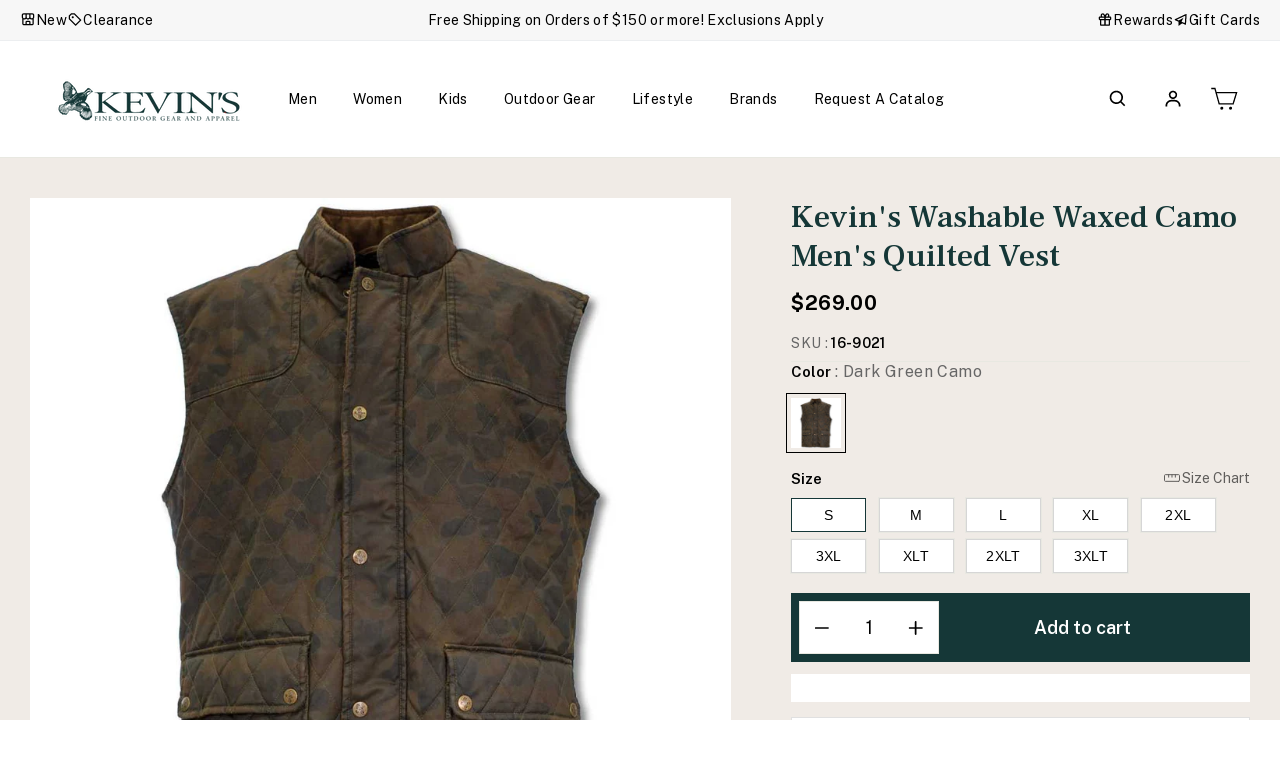

--- FILE ---
content_type: text/css
request_url: https://kevinscatalog.com/cdn/shop/t/59/assets/fonts.css?v=156373157063460078371705037268
body_size: -494
content:
@import"https://fonts.googleapis.com/css2?family=Public+Sans:wght@100;200;300;400;500;600;700;800;900&display=swap";@import"https://fonts.googleapis.com/css2?family=Frank+Ruhl+Libre:wght@300;400;500;600;700;800;900&display=swap";@font-face{font-family:TT Norms;src:url(/cdn/shop/files/TTNorms-Regular.eot?v=1696337434);src:url(TTNorms-Regular.eot?#iefix) format("embedded-opentype"),url(/cdn/shop/files/TTNorms-Regular.woff2?v=1696337434) format("woff2"),url(/cdn/shop/files/TTNorms-Regular.woff?v=1696337434) format("woff"),url(/cdn/shop/files/TTNorms-Regular.ttf?v=1696337434) format("truetype"),url(TTNorms-Regular.svg#TTNorms-Regular) format("svg");font-weight:400;font-style:normal;font-display:swap}
/*# sourceMappingURL=/cdn/shop/t/59/assets/fonts.css.map?v=156373157063460078371705037268 */


--- FILE ---
content_type: application/javascript; charset=utf-8
request_url: https://cdn-widgetsrepository.yotpo.com/v1/loader/iFTblc5gARKQDbprQn3OUQ
body_size: 76067
content:

if (typeof (window) !== 'undefined' && window.performance && window.performance.mark) {
  window.performance.mark('yotpo:loader:loaded');
}
var yotpoWidgetsContainer = yotpoWidgetsContainer || { guids: {} };
(function(){
    var guid = "iFTblc5gARKQDbprQn3OUQ";
    var loader = {
        loadDep: function (link, onLoad, strategy) {
            var script = document.createElement('script');
            script.onload = onLoad || function(){};
            script.src = link;
            if (strategy === 'defer') {
                script.defer = true;
            } else if (strategy === 'async') {
                script.async = true;
            }
            script.setAttribute("type", "text/javascript");
            script.setAttribute("charset", "utf-8");
            document.head.appendChild(script);
        },
        config: {
            data: {
                guid: guid
            },
            widgets: {
            
                "736469": {
                    instanceId: "736469",
                    instanceVersionId: "484035038",
                    templateAssetUrl: "https://cdn-widgetsrepository.yotpo.com/widget-assets/widget-checkout-redemptions/app.v0.8.5-49.js",
                    cssOverrideAssetUrl: "",
                    customizationCssUrl: "",
                    customizations: {
                      "apply-button-color": "rgba(21,55,55,1)",
                      "apply-button-text": "Apply",
                      "apply-button-text-color": "#ffffff",
                      "apply-button-type": "filled_rectangle",
                      "base-color": "rgba(21,55,55,1)",
                      "cart-amount-below-min-background-color": "rgba(21,55,55,1)",
                      "cart-amount-below-min-font-size": "14",
                      "cart-amount-below-min-text": "Use your points on purchases of {{cart_minimum_amount}} or more. Add another {{cart_missing_amount}} to your cart to use your points!",
                      "cart-amount-below-min-text-color": "rgba(255,255,255,1)",
                      "dropdown-border-color": "rgba(21,55,55,1)",
                      "dropdown-border-radius": "2px",
                      "dropdown-text": "Choose reward",
                      "headline-color": "rgba(21,55,55,1)",
                      "headline-font-size": "14",
                      "headline-text": "YOU HAVE {{current_point_balance}} POINTS",
                      "not-enough-points-text": "You don't have enough points to redeem just yet",
                      "primary-font-name-and-url": "Frank Ruhl Libre@700|https://cdn-widgetsrepository.yotpo.com/web-fonts/css/frank_ruhl_libre/v1/frank_ruhl_libre_700.css",
                      "redemption-702894-cart-greater-than-cents": "",
                      "redemption-702894-cost-in-points": "200",
                      "redemption-702894-cost-text": "200 points",
                      "redemption-702894-currency-symbol": "$",
                      "redemption-702894-discount-amount-cents": "1000",
                      "redemption-702894-discount-type": "fixed_amount",
                      "redemption-702894-name": "$10 off",
                      "redemption-702894-subunit-to-unit": "100",
                      "redemption-702894-type": "Coupon",
                      "redemption-702894-unrendered-name": "$10 off",
                      "redemption-702895-cart-greater-than-cents": "",
                      "redemption-702895-cost-in-points": "400",
                      "redemption-702895-cost-text": "400 points",
                      "redemption-702895-currency-symbol": "$",
                      "redemption-702895-discount-amount-cents": "2000",
                      "redemption-702895-discount-type": "fixed_amount",
                      "redemption-702895-name": "$20 off",
                      "redemption-702895-subunit-to-unit": "100",
                      "redemption-702895-type": "Coupon",
                      "redemption-702895-unrendered-name": "$20 off",
                      "redemption-702896-cart-greater-than-cents": "",
                      "redemption-702896-cost-in-points": "800",
                      "redemption-702896-cost-text": "800 points",
                      "redemption-702896-currency-symbol": "$",
                      "redemption-702896-discount-amount-cents": "4000",
                      "redemption-702896-discount-type": "fixed_amount",
                      "redemption-702896-name": "$40 off",
                      "redemption-702896-subunit-to-unit": "100",
                      "redemption-702896-type": "Coupon",
                      "redemption-702896-unrendered-name": "$40 off",
                      "redemption-702897-cart-greater-than-cents": "",
                      "redemption-702897-cost-in-points": "1600",
                      "redemption-702897-cost-text": "1600 points",
                      "redemption-702897-currency-symbol": "$",
                      "redemption-702897-discount-amount-cents": "8000",
                      "redemption-702897-discount-type": "fixed_amount",
                      "redemption-702897-name": "$80 off",
                      "redemption-702897-subunit-to-unit": "100",
                      "redemption-702897-type": "Coupon",
                      "redemption-702897-unrendered-name": "$80 off",
                      "secondary-font-name-and-url": "Public Sans@400|https://cdn-widgetsrepository.yotpo.com/web-fonts/css/public_sans/v1/public_sans_400.css",
                      "selected-redemption-options": [
                        "702894",
                        "702895",
                        "702896",
                        "702897"
                      ],
                      "shopify-expand-order-section": "true"
                    },
                    staticContent: {
                      "cssEditorEnabled": true,
                      "currency": "USD",
                      "isHidden": false,
                      "isMultiCurrencyEnabled": false,
                      "merchantId": "116102",
                      "platformName": "shopify",
                      "storeId": "R0gztGiC0dfEL2uOkUP469iHgNW3qNWmJGTjVE26"
                    },
                    className: "CheckoutRedemptionsWidget",
                    dependencyGroupId: null
                },
            
                "736436": {
                    instanceId: "736436",
                    instanceVersionId: "484019370",
                    templateAssetUrl: "https://cdn-widgetsrepository.yotpo.com/widget-assets/widget-my-rewards/app.v1.4.19-32.js",
                    cssOverrideAssetUrl: "",
                    customizationCssUrl: "",
                    customizations: {
                      "headline-color": "rgba(21,55,55,1)",
                      "headline-font-size": 36,
                      "layout-add-background": "true",
                      "layout-background-color": "rgba(240,235,230,1)",
                      "logged-in-description-color": "rgba(21,55,55,1)",
                      "logged-in-description-font-size": 24,
                      "logged-in-description-text": "{{current_point_balance}} points",
                      "logged-in-description-tier-status-text": "{{current_vip_tier_name}} tier",
                      "logged-in-headline-color": "rgba(21,55,55,1)",
                      "logged-in-headline-font-size": 36,
                      "logged-in-headline-text": "Hi {{first_name}}!",
                      "logged-in-primary-button-cta-type": "redemptionWidget",
                      "logged-in-primary-button-text": "Redeem points",
                      "logged-in-secondary-button-text": "Rewards history",
                      "logged-out-headline-color": "rgba(21,55,55,1)",
                      "logged-out-headline-font-size": 36,
                      "logged-out-headline-text": "How it Works",
                      "logged-out-selected-step-name": "step_1",
                      "primary-button-background-color": "rgba(21,55,55,1)",
                      "primary-button-text-color": "#FFFFFF",
                      "primary-button-type": "filled_rectangle",
                      "primary-font-name-and-url": "Frank Ruhl Libre@700|https://cdn-widgetsrepository.yotpo.com/web-fonts/css/frank_ruhl_libre/v1/frank_ruhl_libre_700.css",
                      "reward-step-1-displayname": "Step 1",
                      "reward-step-1-settings-description": "Create an account and\nearn 100 points.",
                      "reward-step-1-settings-description-color": "rgba(21,55,55,1)",
                      "reward-step-1-settings-description-font-size": 18,
                      "reward-step-1-settings-icon": "default",
                      "reward-step-1-settings-icon-color": "rgba(21,55,55,1)",
                      "reward-step-1-settings-title": "Sign up",
                      "reward-step-1-settings-title-color": "rgba(21,55,55,1)",
                      "reward-step-1-settings-title-font-size": 24,
                      "reward-step-2-displayname": "Step 2",
                      "reward-step-2-settings-description": "Earn points every time\nyou shop.",
                      "reward-step-2-settings-description-color": "rgba(21,55,55,1)",
                      "reward-step-2-settings-description-font-size": 18,
                      "reward-step-2-settings-icon": "default",
                      "reward-step-2-settings-icon-color": "rgba(21,55,55,1)",
                      "reward-step-2-settings-title": "Earn points",
                      "reward-step-2-settings-title-color": "rgba(21,55,55,1)",
                      "reward-step-2-settings-title-font-size": 24,
                      "reward-step-3-displayname": "Step 3",
                      "reward-step-3-settings-description": "Redeem points for\nexclusive rewards.",
                      "reward-step-3-settings-description-color": "rgba(21,55,55,1)",
                      "reward-step-3-settings-description-font-size": 18,
                      "reward-step-3-settings-icon": "default",
                      "reward-step-3-settings-icon-color": "rgba(21,55,55,1)",
                      "reward-step-3-settings-title": "Redeem points",
                      "reward-step-3-settings-title-color": "rgba(21,55,55,1)",
                      "reward-step-3-settings-title-font-size": 24,
                      "rewards-history-approved-text": "Approved",
                      "rewards-history-background-color": "rgba(0,0,0,0.79)",
                      "rewards-history-headline-color": "rgba(21,55,55,1)",
                      "rewards-history-headline-font-size": 32,
                      "rewards-history-headline-text": "Rewards History",
                      "rewards-history-pending-text": "Pending",
                      "rewards-history-refunded-text": "Refunded",
                      "rewards-history-reversed-text": "Reversed",
                      "rewards-history-table-action-col-text": "Action",
                      "rewards-history-table-date-col-text": "Date",
                      "rewards-history-table-expiration-col-text": "Points expire on",
                      "rewards-history-table-points-col-text": "Points",
                      "rewards-history-table-status-col-text": "Status",
                      "rewards-history-table-store-col-text": "Store",
                      "secondary-button-background-color": "rgba(21,55,55,1)",
                      "secondary-button-text-color": "rgba(255,255,255,1)",
                      "secondary-button-type": "filled_rectangle",
                      "secondary-font-name-and-url": "Public Sans@400|https://cdn-widgetsrepository.yotpo.com/web-fonts/css/public_sans/v1/public_sans_400.css",
                      "show-logged-in-description-points-balance": true,
                      "show-logged-in-description-tier-status": true,
                      "view-grid-points-column-color": "rgba(21,55,55,1)",
                      "view-grid-rectangular-background-color": "#F6F1EE",
                      "view-grid-type": "border"
                    },
                    staticContent: {
                      "cssEditorEnabled": true,
                      "currency": "USD",
                      "isHidden": false,
                      "isMultiCurrencyEnabled": false,
                      "isMultiStoreMerchant": false,
                      "isShopifyNewAccountsVersion": true,
                      "isVipTiersEnabled": true,
                      "merchantId": "116102",
                      "platformName": "shopify",
                      "storeId": "R0gztGiC0dfEL2uOkUP469iHgNW3qNWmJGTjVE26"
                    },
                    className: "MyRewardsWidget",
                    dependencyGroupId: 2
                },
            
                "736435": {
                    instanceId: "736435",
                    instanceVersionId: "483848281",
                    templateAssetUrl: "https://cdn-widgetsrepository.yotpo.com/widget-assets/widget-visual-redemption/app.v1.1.7-18.js",
                    cssOverrideAssetUrl: "",
                    customizationCssUrl: "",
                    customizations: {
                      "description-color": "#6C6C6C",
                      "description-font-size": "16",
                      "headline-color": "#000000",
                      "headline-font-size": "26",
                      "layout-background-color": "#F6F1EE",
                      "primary-font-name-and-url": "Frank Ruhl Libre@700|https://cdn-widgetsrepository.yotpo.com/web-fonts/css/frank_ruhl_libre/v1/frank_ruhl_libre_700.css",
                      "redemption-1-displayname": "Tile 1",
                      "redemption-1-settings-cost": "0 points",
                      "redemption-1-settings-cost-color": "#6C6C6C",
                      "redemption-1-settings-cost-font-size": "16",
                      "redemption-1-settings-frame-color": "#BCBCBC",
                      "redemption-1-settings-reward": "$0 off",
                      "redemption-1-settings-reward-color": "#000000",
                      "redemption-1-settings-reward-font-size": "20",
                      "redemption-2-displayname": "Tile 2",
                      "redemption-2-settings-cost": "0 points",
                      "redemption-2-settings-cost-color": "#6C6C6C",
                      "redemption-2-settings-cost-font-size": "16",
                      "redemption-2-settings-frame-color": "#BCBCBC",
                      "redemption-2-settings-reward": "$0 off",
                      "redemption-2-settings-reward-color": "#000000",
                      "redemption-2-settings-reward-font-size": "20",
                      "redemption-3-displayname": "Tile 3",
                      "redemption-3-settings-cost": "0 points",
                      "redemption-3-settings-cost-color": "#6C6C6C",
                      "redemption-3-settings-cost-font-size": "16",
                      "redemption-3-settings-frame-color": "#BCBCBC",
                      "redemption-3-settings-reward": "$0 off",
                      "redemption-3-settings-reward-color": "#000000",
                      "redemption-3-settings-reward-font-size": "20",
                      "rule-color": "#000000",
                      "rule-dots-color": "#6C6C6C",
                      "rule-font-size": "16",
                      "secondary-font-name-and-url": "Public Sans@400|https://cdn-widgetsrepository.yotpo.com/web-fonts/css/public_sans/v1/public_sans_400.css",
                      "selected-extensions": [
                        "1",
                        "2",
                        "3"
                      ],
                      "view-layout": "full-layout",
                      "visual-redemption-description": "Redeeming your points is easy! Just log in, and choose an eligible reward at checkout.",
                      "visual-redemption-headline": "How to Use Your Points",
                      "visual-redemption-rule": "100 points equals $1"
                    },
                    staticContent: {
                      "cssEditorEnabled": true,
                      "currency": "USD",
                      "isHidden": false,
                      "isMultiCurrencyEnabled": false,
                      "isShopifyNewAccountsVersion": true,
                      "platformName": "shopify",
                      "storeId": "R0gztGiC0dfEL2uOkUP469iHgNW3qNWmJGTjVE26"
                    },
                    className: "VisualRedemptionWidget",
                    dependencyGroupId: 2
                },
            
                "736434": {
                    instanceId: "736434",
                    instanceVersionId: "258101716",
                    templateAssetUrl: "https://cdn-widgetsrepository.yotpo.com/widget-assets/widget-referral-widget/app.v2.5.1-5632.js",
                    cssOverrideAssetUrl: "https://cdn-widget-assets.yotpo.com/ReferralWidget/iFTblc5gARKQDbprQn3OUQ/css-overrides/css-overrides.2024_05_16_14_54_34_181.css",
                    customizationCssUrl: "",
                    customizations: {
                      "background-color": "rgba(255,255,255,1)",
                      "background-image-url": "https://cdn-widget-assets.yotpo.com/static_assets/iFTblc5gARKQDbprQn3OUQ/images/image_2024_05_16_14_45_24_392",
                      "customer-email-view-button-text": "Next",
                      "customer-email-view-description": "Give your friends $10 off their first order of $5, and get 500 points for each successful referral.",
                      "customer-email-view-header": "Refer a Friend",
                      "customer-email-view-input-placeholder": "Your email address",
                      "customer-email-view-title": "GIVE $10, GET 500 POINTS",
                      "customer-name-view-input-placeholder": "Your first name",
                      "default-toggle": true,
                      "description-color": "rgba(21,55,55,1)",
                      "description-font-size": "16px",
                      "final-view-button-text": "REFER MORE FRIENDS",
                      "final-view-description": "Remind your friends to check their email",
                      "final-view-error-description": "We were unable to share the referral link. Go back to the previous step to try again.",
                      "final-view-error-text": "GO BACK",
                      "final-view-error-title": "Something went wrong",
                      "final-view-title": "THANKS FOR REFERRING",
                      "fonts-primary-font-name-and-url": "Frank Ruhl Libre@700|https://cdn-widgetsrepository.yotpo.com/web-fonts/css/frank_ruhl_libre/v1/frank_ruhl_libre_700.css",
                      "fonts-secondary-font-name-and-url": "Public Sans@400|https://cdn-widgetsrepository.yotpo.com/web-fonts/css/public_sans/v1/public_sans_400.css",
                      "header-color": "rgba(21,55,55,1)",
                      "header-font-size": "18px",
                      "headline-color": "rgba(21,55,55,1)",
                      "main-share-option-desktop": "main_share_email",
                      "main-share-option-mobile": "main_share_sms",
                      "next-button-background-color": "rgba(21,55,55,1)",
                      "next-button-font-size": "16px",
                      "next-button-size": "standard",
                      "next-button-text-color": "#FFFFFF",
                      "next-button-type": "filled_rectangle",
                      "referral-history-completed-points-text": "{{points}} POINTS",
                      "referral-history-completed-status-type": "text",
                      "referral-history-confirmed-status": "Completed",
                      "referral-history-pending-status": "Pending",
                      "referral-history-redeem-text": "You can redeem your points for a reward, or apply your reward code at checkout.",
                      "referral-history-sumup-line-points-text": "{{points}} POINTS",
                      "referral-history-sumup-line-text": "Your Rewards",
                      "referral-views-button-text": "Next",
                      "referral-views-copy-link-button-text": "Copy link",
                      "referral-views-description": "Give your friends $10 off their first order of $5, and get 500 points for each successful referral.",
                      "referral-views-email-share-body": "How does a discount off your first order at {{company_name}} sound? Use the link below and once you've shopped, I'll get a reward too.\n{{referral_link}}",
                      "referral-views-email-share-subject": "Discount to a Store You'll Love!",
                      "referral-views-email-share-type": "marketing_email",
                      "referral-views-friends-input-placeholder": "Friend’s email address",
                      "referral-views-header": "Refer a Friend",
                      "referral-views-personal-email-button-text": "Share via email",
                      "referral-views-sms-button-text": "Share via SMS",
                      "referral-views-title": "GIVE $10, GET 500 POINTS",
                      "referral-views-whatsapp-button-text": "Share via WhatsApp",
                      "share-allow-copy-link": true,
                      "share-allow-email": true,
                      "share-allow-facebook": true,
                      "share-allow-sms": true,
                      "share-allow-twitter": true,
                      "share-allow-whatsapp": true,
                      "share-facebook-header": "Get a discount and shop today!",
                      "share-facebook-image-url": "",
                      "share-icons-color": "rgba(21,55,55,1)",
                      "share-settings-copyLink": true,
                      "share-settings-default-checkbox": true,
                      "share-settings-default-mobile-checkbox": true,
                      "share-settings-email": true,
                      "share-settings-facebook": true,
                      "share-settings-fbMessenger": true,
                      "share-settings-mobile-copyLink": true,
                      "share-settings-mobile-email": true,
                      "share-settings-mobile-facebook": true,
                      "share-settings-mobile-fbMessenger": true,
                      "share-settings-mobile-sms": true,
                      "share-settings-mobile-twitter": true,
                      "share-settings-mobile-whatsapp": true,
                      "share-settings-twitter": true,
                      "share-settings-whatsapp": true,
                      "share-sms-message": "I love {{company_name}}! Shop using my link to get a discount {{referral_link}}",
                      "share-twitter-message": "These guys are great! Get a discount using my link: ",
                      "share-whatsapp-message": "I love {{company_name}}! Shop using my link to get a discount {{referral_link}}",
                      "tab-size": "small",
                      "tab-type": "rectangle",
                      "tab-view-primary-tab-text": "Refer a Friend",
                      "tab-view-secondary-tab-text": "Your Referrals",
                      "tile-color": "rgba(255,255,255,1)",
                      "title-color": "rgba(21,55,55,1)",
                      "title-font-size": "32px",
                      "view-exit-intent-enabled": false,
                      "view-exit-intent-mobile-timeout-ms": 10000,
                      "view-is-popup": false,
                      "view-layout": "left",
                      "view-popup-delay-ms": 0,
                      "view-show-customer-name": "false",
                      "view-show-popup-on-exit": false,
                      "view-show-referral-history": "true",
                      "view-table-rectangular-dark-pending-color": "rgba(255,255,255,1)",
                      "view-table-rectangular-light-pending-color": "#FFFFFF",
                      "view-table-selected-color": "rgba(21,55,55,1)",
                      "view-table-theme": "dark",
                      "view-table-type": "rectangular",
                      "wadmin-text-and-share-choose-sreen": "step_1"
                    },
                    staticContent: {
                      "companyName": "Kevin's Fine Outdoor Gear \u0026 Apparel",
                      "cssEditorEnabled": true,
                      "currency": "USD",
                      "hasPrimaryFontsFeature": true,
                      "isHidden": false,
                      "isMultiCurrencyEnabled": false,
                      "merchantId": "116102",
                      "migrateTabColorToBackground": true,
                      "platformName": "shopify",
                      "referralHistoryEnabled": true,
                      "referralHost": "http://rwrd.io"
                    },
                    className: "ReferralWidget",
                    dependencyGroupId: 2
                },
            
                "736433": {
                    instanceId: "736433",
                    instanceVersionId: "483879374",
                    templateAssetUrl: "https://cdn-widgetsrepository.yotpo.com/widget-assets/widget-coupons-redemption/app.v1.1.29-105.js",
                    cssOverrideAssetUrl: "",
                    customizationCssUrl: "",
                    customizations: {
                      "confirmation-step-cancel-option": "No",
                      "confirmation-step-confirm-option": "Yes",
                      "confirmation-step-title": "Are you sure?",
                      "coupon-background-type": "no-background",
                      "coupon-code-copied-message-body": "Thank you for redeeming your points. Please paste the code at checkout",
                      "coupon-code-copied-message-color": "#707997",
                      "coupon-code-copied-message-title": "",
                      "coupons-redemption-description": "Redeeming your points is easy! Just click Redeem my points, and select an eligible reward.",
                      "coupons-redemption-headline": "How to Use Your Points",
                      "coupons-redemption-rule": "100 points equals $1",
                      "description-color": "rgba(21,55,55,1)",
                      "description-font-size": "16",
                      "discount-bigger-than-subscription-cost-text": "Your next subscription is lower than the redemption amount",
                      "donate-button-text": "Donate",
                      "donation-success-message-body": "Thank you for donating ${{donation_amount}} to {{company_name}}",
                      "donation-success-message-color": "#707997",
                      "donation-success-message-title": "Success",
                      "error-message-color": "#f04860",
                      "error-message-title": "",
                      "headline-color": "rgba(21,55,55,1)",
                      "headline-font-size": "26",
                      "layout-add-background": "true",
                      "layout-background-color": "rgba(240,235,230,1)",
                      "login-button-color": "rgba(21,55,55,1)",
                      "login-button-text": "Redeem my points",
                      "login-button-text-color": "white",
                      "login-button-type": "filled_rectangle",
                      "message-font-size": "14",
                      "missing-points-amount-text": "You don't have enough points to redeem",
                      "next-subscription-headline-text": "NEXT ORDER",
                      "next-subscription-subtitle-text": "{{product_name}} {{next_order_amount}}",
                      "no-subscription-subtitle-text": "No ongoing subscriptions",
                      "point-balance-text": "You have {{current_point_balance}} points",
                      "points-balance-color": "rgba(21,55,55,1)",
                      "points-balance-font-size": "16",
                      "points-balance-number-color": "rgba(21,55,55,1)",
                      "primary-font-name-and-url": "Frank Ruhl Libre@700|https://cdn-widgetsrepository.yotpo.com/web-fonts/css/frank_ruhl_libre/v1/frank_ruhl_libre_700.css",
                      "redeem-button-color": "#0F8383",
                      "redeem-button-text": "Redeem",
                      "redeem-button-text-color": "#FFFFFF",
                      "redeem-button-type": "rounded_filled_rectangle",
                      "redeem-frame-color": "#BCBCBC",
                      "redemption-702894-displayname": "$10 off",
                      "redemption-702894-settings-button-color": "rgba(21,55,55,1)",
                      "redemption-702894-settings-button-text": "Redeem",
                      "redemption-702894-settings-button-text-color": "#FFFFFF",
                      "redemption-702894-settings-button-type": "filled_rectangle",
                      "redemption-702894-settings-call-to-action-button-text": "Redeem",
                      "redemption-702894-settings-cost": 200,
                      "redemption-702894-settings-cost-color": "rgba(21,55,55,1)",
                      "redemption-702894-settings-cost-font-size": 18,
                      "redemption-702894-settings-cost-text": "{{points}} points",
                      "redemption-702894-settings-coupon-cost-font-size": "15",
                      "redemption-702894-settings-coupon-reward-font-size": "20",
                      "redemption-702894-settings-discount-amount-cents": 1000,
                      "redemption-702894-settings-discount-type": "fixed_amount",
                      "redemption-702894-settings-frame-color": "rgba(21,55,55,1)",
                      "redemption-702894-settings-reward": "$10 off",
                      "redemption-702894-settings-reward-color": "rgba(21,55,55,1)",
                      "redemption-702894-settings-reward-font-size": 24,
                      "redemption-702894-settings-success-message-text": "Reward Applied",
                      "redemption-702895-displayname": "$20 off",
                      "redemption-702895-settings-button-color": "rgba(21,55,55,1)",
                      "redemption-702895-settings-button-text": "Redeem",
                      "redemption-702895-settings-button-text-color": "#FFFFFF",
                      "redemption-702895-settings-button-type": "filled_rectangle",
                      "redemption-702895-settings-call-to-action-button-text": "Redeem",
                      "redemption-702895-settings-cost": 400,
                      "redemption-702895-settings-cost-color": "rgba(21,55,55,1)",
                      "redemption-702895-settings-cost-font-size": 18,
                      "redemption-702895-settings-cost-text": "{{points}} points",
                      "redemption-702895-settings-coupon-cost-font-size": "15",
                      "redemption-702895-settings-coupon-reward-font-size": "20",
                      "redemption-702895-settings-discount-amount-cents": 2000,
                      "redemption-702895-settings-discount-type": "fixed_amount",
                      "redemption-702895-settings-frame-color": "rgba(21,55,55,1)",
                      "redemption-702895-settings-reward": "$20 off",
                      "redemption-702895-settings-reward-color": "rgba(21,55,55,1)",
                      "redemption-702895-settings-reward-font-size": 24,
                      "redemption-702895-settings-success-message-text": "Reward Applied",
                      "redemption-702896-displayname": "$40 off",
                      "redemption-702896-settings-button-color": "rgba(21,55,55,1)",
                      "redemption-702896-settings-button-text": "Redeem",
                      "redemption-702896-settings-button-text-color": "#FFFFFF",
                      "redemption-702896-settings-button-type": "filled_rectangle",
                      "redemption-702896-settings-call-to-action-button-text": "Redeem",
                      "redemption-702896-settings-cost": 800,
                      "redemption-702896-settings-cost-color": "rgba(21,55,55,1)",
                      "redemption-702896-settings-cost-font-size": 18,
                      "redemption-702896-settings-cost-text": "{{points}} points",
                      "redemption-702896-settings-coupon-cost-font-size": "15",
                      "redemption-702896-settings-coupon-reward-font-size": "20",
                      "redemption-702896-settings-discount-amount-cents": 4000,
                      "redemption-702896-settings-discount-type": "fixed_amount",
                      "redemption-702896-settings-frame-color": "rgba(21,55,55,1)",
                      "redemption-702896-settings-reward": "$40 off",
                      "redemption-702896-settings-reward-color": "rgba(21,55,55,1)",
                      "redemption-702896-settings-reward-font-size": 24,
                      "redemption-702896-settings-success-message-text": "Reward Applied",
                      "redemption-702897-displayname": "$80 off",
                      "redemption-702897-settings-button-color": "rgba(21,55,55,1)",
                      "redemption-702897-settings-button-text": "Redeem",
                      "redemption-702897-settings-button-text-color": "#FFFFFF",
                      "redemption-702897-settings-button-type": "filled_rectangle",
                      "redemption-702897-settings-call-to-action-button-text": "Redeem",
                      "redemption-702897-settings-cost": 1600,
                      "redemption-702897-settings-cost-color": "rgba(21,55,55,1)",
                      "redemption-702897-settings-cost-font-size": 18,
                      "redemption-702897-settings-cost-text": "{{points}} points",
                      "redemption-702897-settings-coupon-cost-font-size": "15",
                      "redemption-702897-settings-coupon-reward-font-size": "20",
                      "redemption-702897-settings-discount-amount-cents": 8000,
                      "redemption-702897-settings-discount-type": "fixed_amount",
                      "redemption-702897-settings-frame-color": "rgba(21,55,55,1)",
                      "redemption-702897-settings-reward": "$80 off",
                      "redemption-702897-settings-reward-color": "rgba(21,55,55,1)",
                      "redemption-702897-settings-reward-font-size": 24,
                      "redemption-702897-settings-success-message-text": "Reward Applied",
                      "rule-color": "rgba(21,55,55,1)",
                      "rule-dots-color": "rgba(255,255,255,1)",
                      "rule-font-size": 20,
                      "secondary-font-name-and-url": "Public Sans@400|https://cdn-widgetsrepository.yotpo.com/web-fonts/css/public_sans/v1/public_sans_400.css",
                      "selected-extensions": [
                        "702894",
                        "702895",
                        "702896",
                        "702897"
                      ],
                      "selected-redemptions-modes": "regular",
                      "subscription-coupon-applied-message-body": "The discount was applied to your upcoming subscription order. You’ll be able to get another discount once the next order is processed.",
                      "subscription-coupon-applied-message-color": "#707997",
                      "subscription-coupon-applied-message-title": "",
                      "subscription-divider-color": "#c2cdf4",
                      "subscription-headline-color": "#666d8b",
                      "subscription-headline-font-size": "14",
                      "subscription-points-headline-text": "YOUR POINT BALANCE",
                      "subscription-points-subtitle-text": "{{current_point_balance}} Points",
                      "subscription-redemptions-description": "Choose a discount option that will automatically apply to your next subscription order.",
                      "subscription-redemptions-headline": "Redeem for Subscription Discount",
                      "subscription-subtitle-color": "#768cdc",
                      "subscription-subtitle-font-size": "20",
                      "view-layout": "full-layout"
                    },
                    staticContent: {
                      "cssEditorEnabled": true,
                      "currency": "USD",
                      "isHidden": false,
                      "isMultiCurrencyEnabled": false,
                      "isShopifyNewAccountsVersion": true,
                      "merchantId": "116102",
                      "platformName": "shopify",
                      "storeId": "R0gztGiC0dfEL2uOkUP469iHgNW3qNWmJGTjVE26",
                      "storeLoginUrl": "/account/login",
                      "subunitsPerUnit": 100
                    },
                    className: "CouponsRedemptionWidget",
                    dependencyGroupId: 2
                },
            
                "736432": {
                    instanceId: "736432",
                    instanceVersionId: "484016300",
                    templateAssetUrl: "https://cdn-widgetsrepository.yotpo.com/widget-assets/widget-loyalty-campaigns/app.v1.2.16-38.js",
                    cssOverrideAssetUrl: "",
                    customizationCssUrl: "",
                    customizations: {
                      "campaign-description-font-color": "#6C6C6C",
                      "campaign-description-size": "16px",
                      "campaign-item-1206438-background-color": "transparent",
                      "campaign-item-1206438-background-image-color-overlay": "rgba(0, 0, 0, .4)",
                      "campaign-item-1206438-background-type": "color",
                      "campaign-item-1206438-border-color": "rgba(21,55,55,1)",
                      "campaign-item-1206438-description-font-color": "rgba(21,55,55,1)",
                      "campaign-item-1206438-description-font-size": 18,
                      "campaign-item-1206438-exclude_audience_names": [],
                      "campaign-item-1206438-hover-view-tile-message": "Earn 1 point for every $1 spent",
                      "campaign-item-1206438-icon-color": "rgba(21,55,55,1)",
                      "campaign-item-1206438-icon-type": "defaultIcon",
                      "campaign-item-1206438-include_audience_ids": "1",
                      "campaign-item-1206438-include_audience_names": [
                        "All customers"
                      ],
                      "campaign-item-1206438-special-reward-enabled": "false",
                      "campaign-item-1206438-special-reward-headline-background-color": "#D2E3E3",
                      "campaign-item-1206438-special-reward-headline-text": "Just for you!",
                      "campaign-item-1206438-special-reward-headline-title-font-color": "#000000",
                      "campaign-item-1206438-special-reward-headline-title-font-size": "12",
                      "campaign-item-1206438-special-reward-tile-border-color": "#000000",
                      "campaign-item-1206438-tile-description": "Make a purchase",
                      "campaign-item-1206438-tile-reward": "1 point for every $1 spent",
                      "campaign-item-1206438-title-font-color": "rgba(21,55,55,1)",
                      "campaign-item-1206438-title-font-size": 22,
                      "campaign-item-1206438-type": "PointsForPurchasesCampaign",
                      "campaign-item-1206439-background-color": "transparent",
                      "campaign-item-1206439-background-image-color-overlay": "rgba(0, 0, 0, .4)",
                      "campaign-item-1206439-background-type": "color",
                      "campaign-item-1206439-border-color": "rgba(21,55,55,1)",
                      "campaign-item-1206439-description-font-color": "rgba(21,55,55,1)",
                      "campaign-item-1206439-description-font-size": 18,
                      "campaign-item-1206439-exclude_audience_names": [],
                      "campaign-item-1206439-hover-view-tile-message": "Earn 50 points when you create an account",
                      "campaign-item-1206439-icon-color": "rgba(21,55,55,1)",
                      "campaign-item-1206439-icon-type": "defaultIcon",
                      "campaign-item-1206439-include_audience_ids": "1",
                      "campaign-item-1206439-include_audience_names": [
                        "All customers"
                      ],
                      "campaign-item-1206439-special-reward-enabled": "false",
                      "campaign-item-1206439-special-reward-headline-background-color": "#D2E3E3",
                      "campaign-item-1206439-special-reward-headline-text": "Just for you!",
                      "campaign-item-1206439-special-reward-headline-title-font-color": "#000000",
                      "campaign-item-1206439-special-reward-headline-title-font-size": "12",
                      "campaign-item-1206439-special-reward-tile-border-color": "#000000",
                      "campaign-item-1206439-tile-description": "Create an account",
                      "campaign-item-1206439-tile-reward": "50 points",
                      "campaign-item-1206439-title-font-color": "rgba(21,55,55,1)",
                      "campaign-item-1206439-title-font-size": 22,
                      "campaign-item-1206439-type": "CreateAccountCampaign",
                      "campaign-item-1206440-action-tile-action-text": "Follow",
                      "campaign-item-1206440-action-tile-title": "Earn 10 points when you follow us on Instagram",
                      "campaign-item-1206440-background-color": "transparent",
                      "campaign-item-1206440-background-image-color-overlay": "rgba(0, 0, 0, .4)",
                      "campaign-item-1206440-background-type": "color",
                      "campaign-item-1206440-border-color": "rgba(21,55,55,1)",
                      "campaign-item-1206440-description-font-color": "rgba(21,55,55,1)",
                      "campaign-item-1206440-description-font-size": 18,
                      "campaign-item-1206440-exclude_audience_names": [],
                      "campaign-item-1206440-icon-color": "rgba(21,55,55,1)",
                      "campaign-item-1206440-icon-type": "defaultIcon",
                      "campaign-item-1206440-include_audience_ids": "1",
                      "campaign-item-1206440-include_audience_names": [
                        "All customers"
                      ],
                      "campaign-item-1206440-special-reward-enabled": "false",
                      "campaign-item-1206440-special-reward-headline-background-color": "#D2E3E3",
                      "campaign-item-1206440-special-reward-headline-text": "Just for you!",
                      "campaign-item-1206440-special-reward-headline-title-font-color": "#000000",
                      "campaign-item-1206440-special-reward-headline-title-font-size": "12",
                      "campaign-item-1206440-special-reward-tile-border-color": "#000000",
                      "campaign-item-1206440-tile-description": "Follow us on Instagram",
                      "campaign-item-1206440-tile-reward": "10 points",
                      "campaign-item-1206440-title-font-color": "rgba(21,55,55,1)",
                      "campaign-item-1206440-title-font-size": 22,
                      "campaign-item-1206440-type": "InstagramFollowCampaign",
                      "campaign-item-1206441-action-tile-action-text": "Visit Page",
                      "campaign-item-1206441-action-tile-title": "Earn 10 points when you visit our page",
                      "campaign-item-1206441-background-color": "transparent",
                      "campaign-item-1206441-background-image-color-overlay": "rgba(0, 0, 0, .4)",
                      "campaign-item-1206441-background-type": "color",
                      "campaign-item-1206441-border-color": "rgba(21,55,55,1)",
                      "campaign-item-1206441-description-font-color": "rgba(21,55,55,1)",
                      "campaign-item-1206441-description-font-size": 18,
                      "campaign-item-1206441-exclude_audience_names": [],
                      "campaign-item-1206441-icon-color": "rgba(21,55,55,1)",
                      "campaign-item-1206441-icon-type": "defaultIcon",
                      "campaign-item-1206441-include_audience_ids": "1",
                      "campaign-item-1206441-include_audience_names": [
                        "All customers"
                      ],
                      "campaign-item-1206441-special-reward-enabled": "false",
                      "campaign-item-1206441-special-reward-headline-background-color": "#D2E3E3",
                      "campaign-item-1206441-special-reward-headline-text": "Just for you!",
                      "campaign-item-1206441-special-reward-headline-title-font-color": "#000000",
                      "campaign-item-1206441-special-reward-headline-title-font-size": "12",
                      "campaign-item-1206441-special-reward-tile-border-color": "#000000",
                      "campaign-item-1206441-tile-description": "Follow us on TikTok",
                      "campaign-item-1206441-tile-reward": "10 points",
                      "campaign-item-1206441-title-font-color": "rgba(21,55,55,1)",
                      "campaign-item-1206441-title-font-size": 22,
                      "campaign-item-1206441-type": "FacebookPageVisitCampaign",
                      "campaign-item-1206442-action-tile-action-text": "Visit Page",
                      "campaign-item-1206442-action-tile-title": "Earn 10 points when you visit our page",
                      "campaign-item-1206442-background-color": "transparent",
                      "campaign-item-1206442-background-image-color-overlay": "rgba(0, 0, 0, .4)",
                      "campaign-item-1206442-background-type": "color",
                      "campaign-item-1206442-border-color": "rgba(21,55,55,1)",
                      "campaign-item-1206442-description-font-color": "rgba(21,55,55,1)",
                      "campaign-item-1206442-description-font-size": 18,
                      "campaign-item-1206442-exclude_audience_names": [],
                      "campaign-item-1206442-icon-color": "rgba(21,55,55,1)",
                      "campaign-item-1206442-icon-type": "defaultIcon",
                      "campaign-item-1206442-include_audience_ids": "1",
                      "campaign-item-1206442-include_audience_names": [
                        "All customers"
                      ],
                      "campaign-item-1206442-special-reward-enabled": "false",
                      "campaign-item-1206442-special-reward-headline-background-color": "#D2E3E3",
                      "campaign-item-1206442-special-reward-headline-text": "Just for you!",
                      "campaign-item-1206442-special-reward-headline-title-font-color": "#000000",
                      "campaign-item-1206442-special-reward-headline-title-font-size": "12",
                      "campaign-item-1206442-special-reward-tile-border-color": "#000000",
                      "campaign-item-1206442-tile-description": "Like us on Facebook",
                      "campaign-item-1206442-tile-reward": "10 points",
                      "campaign-item-1206442-title-font-color": "rgba(21,55,55,1)",
                      "campaign-item-1206442-title-font-size": 22,
                      "campaign-item-1206442-type": "FacebookPageVisitCampaign",
                      "campaign-item-1206443-action-tile-ask-year": "true",
                      "campaign-item-1206443-action-tile-birthday-required-field-message": "This field is required",
                      "campaign-item-1206443-action-tile-birthday-thank-you-message": "Thanks! We're looking forward to helping you celebrate :)",
                      "campaign-item-1206443-action-tile-european-date-format": "false",
                      "campaign-item-1206443-action-tile-message-text": "If your birthday is within the next 30 days, your reward will be granted in delay, up to 30 days.",
                      "campaign-item-1206443-action-tile-month-names": "January,February,March,April,May,June,July,August,September,October,November,December",
                      "campaign-item-1206443-action-tile-title": "Earn 100 points on your birthday",
                      "campaign-item-1206443-background-color": "transparent",
                      "campaign-item-1206443-background-image-color-overlay": "rgba(0, 0, 0, .4)",
                      "campaign-item-1206443-background-type": "color",
                      "campaign-item-1206443-border-color": "rgba(21,55,55,1)",
                      "campaign-item-1206443-description-font-color": "rgba(21,55,55,1)",
                      "campaign-item-1206443-description-font-size": 18,
                      "campaign-item-1206443-exclude_audience_names": [],
                      "campaign-item-1206443-icon-color": "rgba(21,55,55,1)",
                      "campaign-item-1206443-icon-type": "defaultIcon",
                      "campaign-item-1206443-include_audience_ids": "1",
                      "campaign-item-1206443-include_audience_names": [
                        "All customers"
                      ],
                      "campaign-item-1206443-special-reward-enabled": "false",
                      "campaign-item-1206443-special-reward-headline-background-color": "#D2E3E3",
                      "campaign-item-1206443-special-reward-headline-text": "Just for you!",
                      "campaign-item-1206443-special-reward-headline-title-font-color": "#000000",
                      "campaign-item-1206443-special-reward-headline-title-font-size": "12",
                      "campaign-item-1206443-special-reward-tile-border-color": "#000000",
                      "campaign-item-1206443-tile-description": "Birthday reward",
                      "campaign-item-1206443-tile-reward": "100 points",
                      "campaign-item-1206443-title-font-color": "rgba(21,55,55,1)",
                      "campaign-item-1206443-title-font-size": 22,
                      "campaign-item-1206443-type": "BirthdayCampaign",
                      "campaign-item-1206444-background-color": "transparent",
                      "campaign-item-1206444-background-image-color-overlay": "rgba(0, 0, 0, .4)",
                      "campaign-item-1206444-background-type": "color",
                      "campaign-item-1206444-border-color": "rgba(21,55,55,1)",
                      "campaign-item-1206444-description-font-color": "rgba(21,55,55,1)",
                      "campaign-item-1206444-description-font-size": 18,
                      "campaign-item-1206444-exclude_audience_names": [],
                      "campaign-item-1206444-hover-view-tile-message": "Earn 25 points for leaving a review",
                      "campaign-item-1206444-icon-color": "rgba(21,55,55,1)",
                      "campaign-item-1206444-icon-type": "defaultIcon",
                      "campaign-item-1206444-include_audience_ids": "1",
                      "campaign-item-1206444-include_audience_names": [
                        "All customers"
                      ],
                      "campaign-item-1206444-special-reward-enabled": "false",
                      "campaign-item-1206444-special-reward-headline-background-color": "#D2E3E3",
                      "campaign-item-1206444-special-reward-headline-text": "Just for you!",
                      "campaign-item-1206444-special-reward-headline-title-font-color": "#000000",
                      "campaign-item-1206444-special-reward-headline-title-font-size": "12",
                      "campaign-item-1206444-special-reward-tile-border-color": "#000000",
                      "campaign-item-1206444-tile-description": "Leave a Review",
                      "campaign-item-1206444-tile-reward": "25 points",
                      "campaign-item-1206444-title-font-color": "rgba(21,55,55,1)",
                      "campaign-item-1206444-title-font-size": 22,
                      "campaign-item-1206444-type": "YotpoReviewCampaign",
                      "campaign-title-font-color": "#000000",
                      "campaign-title-size": "20px",
                      "completed-tile-headline": "Completed",
                      "completed-tile-message": "You've already used this option",
                      "container-headline": "Ways to Earn",
                      "general-hover-tile-button-color": "rgba(255,255,255,1)",
                      "general-hover-tile-button-text-color": "rgba(21,55,55,1)",
                      "general-hover-tile-button-type": "filled_rectangle",
                      "general-hover-tile-color-overlay": "rgba(21,55,55,1)",
                      "general-hover-tile-text-color": "rgba(255,255,255,1)",
                      "headline-color": "rgba(21,55,55,1)",
                      "headline-font-color": "rgba(21,55,55,1)",
                      "headline-font-size": 36,
                      "logged-out-is-redirect-after-login-to-current-page": "true",
                      "logged-out-message": "Already a member?",
                      "logged-out-sign-in-text": "Log in",
                      "logged-out-sign-up-text": "Sign up",
                      "main-text-font-name-and-url": "Frank Ruhl Libre@700|https://cdn-widgetsrepository.yotpo.com/web-fonts/css/frank_ruhl_libre/v1/frank_ruhl_libre_700.css",
                      "secondary-text-font-name-and-url": "Public Sans@400|https://cdn-widgetsrepository.yotpo.com/web-fonts/css/public_sans/v1/public_sans_400.css",
                      "selected-audiences": "1",
                      "selected-extensions": [
                        "1206444",
                        "1206438",
                        "1206439",
                        "1206440",
                        "1206441",
                        "1206442",
                        "1206443"
                      ],
                      "special-reward-enabled": "false",
                      "special-reward-headline-background-color": "#D2E3E3",
                      "special-reward-headline-text": "Special for you",
                      "special-reward-headline-title-font-color": "#000000",
                      "special-reward-headline-title-font-size": "12",
                      "special-reward-tile-border-color": "#000000",
                      "tile-border-color": "#BCBCBC",
                      "tile-spacing-type": "small",
                      "tiles-background-color": "#FFFFFF",
                      "time-between-rewards-days": "You'll be eligible again in *|days|* days",
                      "time-between-rewards-hours": "You'll be eligible again in *|hours|* hours"
                    },
                    staticContent: {
                      "companyName": "Kevin's Fine Outdoor Gear \u0026 Apparel",
                      "cssEditorEnabled": true,
                      "currency": "USD",
                      "facebookAppId": "1647129615540489",
                      "isHidden": false,
                      "isMultiCurrencyEnabled": false,
                      "isSegmentationsPickerEnabled": true,
                      "isShopifyNewAccountsVersion": true,
                      "merchantId": "116102",
                      "platformName": "shopify",
                      "storeAccountLoginUrl": "//kevinscatalog.com/account/login",
                      "storeAccountRegistrationUrl": "//kevinscatalog.com/account/register",
                      "storeId": "R0gztGiC0dfEL2uOkUP469iHgNW3qNWmJGTjVE26"
                    },
                    className: "CampaignWidget",
                    dependencyGroupId: 2
                },
            
                "736431": {
                    instanceId: "736431",
                    instanceVersionId: "484182430",
                    templateAssetUrl: "https://cdn-widgetsrepository.yotpo.com/widget-assets/widget-hero-section/app.v1.8.4-39.js",
                    cssOverrideAssetUrl: "",
                    customizationCssUrl: "",
                    customizations: {
                      "background-image-url": "https://cdn-widget-assets.yotpo.com/static_assets/iFTblc5gARKQDbprQn3OUQ/images/image_2024_05_16_14_38_47_884",
                      "description-color": "rgba(255,255,255,1)",
                      "description-font-size": "16",
                      "description-text-logged-in": "As a member, you'll earn points and exclusive rewards every time you shop.",
                      "description-text-logged-out": "Become a member and earn points and exclusive rewards every time you shop.",
                      "headline-color": "rgba(255,255,255,1)",
                      "headline-font-size": 36,
                      "headline-text-logged-in": "Welcome to the club",
                      "headline-text-logged-out": "Join the club",
                      "login-button-color": "rgba(255,255,255,1)",
                      "login-button-text": "LOG IN",
                      "login-button-text-color": "rgba(255,255,255,1)",
                      "login-button-type": "rectangular_outline",
                      "mobile-background-image-url": "https://cdn-widget-assets.yotpo.com/static_assets/iFTblc5gARKQDbprQn3OUQ/images/image_2024_05_16_14_38_49_259",
                      "primary-font-name-and-url": "Frank Ruhl Libre@700|https://cdn-widgetsrepository.yotpo.com/web-fonts/css/frank_ruhl_libre/v1/frank_ruhl_libre_700.css",
                      "register-button-color": "rgba(255,255,255,1)",
                      "register-button-text": "JOIN NOW",
                      "register-button-text-color": "rgba(21,55,55,1)",
                      "register-button-type": "filled_rectangle",
                      "secondary-font-name-and-url": "Public Sans@400|https://cdn-widgetsrepository.yotpo.com/web-fonts/css/public_sans/v1/public_sans_400.css",
                      "text-background-color": "rgba(21,55,55,1)",
                      "text-background-show-on-desktop": false,
                      "text-background-show-on-mobile": "true",
                      "view-layout": "left-layout"
                    },
                    staticContent: {
                      "cssEditorEnabled": true,
                      "isHidden": false,
                      "isShopifyNewAccountsVersion": true,
                      "merchantId": "116102",
                      "platformName": "shopify",
                      "storeId": "R0gztGiC0dfEL2uOkUP469iHgNW3qNWmJGTjVE26",
                      "storeLoginUrl": "//kevinscatalog.com/account/login",
                      "storeRegistrationUrl": "//kevinscatalog.com/account/register"
                    },
                    className: "HeroSectionWidget",
                    dependencyGroupId: 2
                },
            
                "736430": {
                    instanceId: "736430",
                    instanceVersionId: "484069211",
                    templateAssetUrl: "https://cdn-widgetsrepository.yotpo.com/widget-assets/widget-vip-tiers/app.v2.4.5-25.js",
                    cssOverrideAssetUrl: "",
                    customizationCssUrl: "",
                    customizations: {
                      "background-color": "#FFFFFF",
                      "background-enabled": "true",
                      "benefits-font-size": "14px",
                      "benefits-icon-color": "rgba(21,55,55,1)",
                      "benefits-icon-type": "default",
                      "benefits-text-color": "rgba(21,55,55,1)",
                      "card-background-border-color": "rgba(21,55,55,1)",
                      "card-background-color": "#FFFFFF",
                      "card-background-shadow": "false",
                      "card-separator-color": "#BCBCBC",
                      "card-separator-enabled": "false",
                      "current-status-bg-color": "rgba(21,55,55,1)",
                      "current-status-tag": "true",
                      "current-status-text": "Current status",
                      "current-status-text-color": "rgba(255,255,255,1)",
                      "current-tier-border-color": "#000000",
                      "grid-lines-color": "#ACB5D4",
                      "headline-color": "rgba(21,55,55,1)",
                      "headline-font-size": 36,
                      "headline-text-color": "rgba(21,55,55,1)",
                      "layout": "card",
                      "primary-font-name-and-url": "Frank Ruhl Libre@700|https://cdn-widgetsrepository.yotpo.com/web-fonts/css/frank_ruhl_libre/v1/frank_ruhl_libre_700.css",
                      "progress-bar-current-status": "{{amount_spent}} Spent",
                      "progress-bar-enabled": "true",
                      "progress-bar-headline-font-size": "14px",
                      "progress-bar-primary-color": "rgba(21,55,55,1)",
                      "progress-bar-secondary-color": "rgba(21,55,55,1)",
                      "progress-bar-summary-current": "You have {{current_vip_tier_name}} through the next earning period.",
                      "progress-bar-summary-font-size": "14px",
                      "progress-bar-summary-maintain": "Spend {{spend_needed}} by {{tier_expiration_date}} to maintain {{current_vip_tier_name}}",
                      "progress-bar-summary-next": "Spend {{spend_needed}} to unlock {{next_vip_tier_name}}.",
                      "progress-bar-tier-status": "Tier status",
                      "progress-bar-you": "YOU",
                      "secondary-font-name-and-url": "Public Sans@400|https://cdn-widgetsrepository.yotpo.com/web-fonts/css/public_sans/v1/public_sans_400.css",
                      "selected-extensions": [
                        "17339",
                        "17340",
                        "17341"
                      ],
                      "show-less-text": "- See less",
                      "show-more-text": "+ See more",
                      "tier-spacing": "small",
                      "tiers-17339-design-header-bg-color": "#FFFFFF",
                      "tiers-17339-design-icon-fill-color": "rgba(21,55,55,1)",
                      "tiers-17339-design-icon-type": "default",
                      "tiers-17339-design-icon-url": "",
                      "tiers-17339-design-include-header-bg": "false",
                      "tiers-17339-design-name-font-size": "20px",
                      "tiers-17339-design-name-text-color": "rgba(21,55,55,1)",
                      "tiers-17339-design-threshold-font-size": "18px",
                      "tiers-17339-design-threshold-text-color": "rgba(21,55,55,1)",
                      "tiers-17339-text-benefits": "Benefit 1||Benefit 2||Benefit 3",
                      "tiers-17339-text-name": "Bronze",
                      "tiers-17339-text-rank": 1,
                      "tiers-17339-text-threshold": "",
                      "tiers-17340-design-header-bg-color": "#FFFFFF",
                      "tiers-17340-design-icon-fill-color": "#0F8383",
                      "tiers-17340-design-icon-type": "default",
                      "tiers-17340-design-icon-url": "",
                      "tiers-17340-design-include-header-bg": "false",
                      "tiers-17340-design-name-font-size": "20px",
                      "tiers-17340-design-name-text-color": "rgba(21,55,55,1)",
                      "tiers-17340-design-threshold-font-size": "18px",
                      "tiers-17340-design-threshold-text-color": "rgba(21,55,55,1)",
                      "tiers-17340-text-benefits": "Benefit 1||Benefit 2||Benefit 3",
                      "tiers-17340-text-name": "Silver",
                      "tiers-17340-text-rank": 2,
                      "tiers-17340-text-threshold": "Spend {{amount_spent}}",
                      "tiers-17341-design-header-bg-color": "#FFFFFF",
                      "tiers-17341-design-icon-fill-color": "#0F8383",
                      "tiers-17341-design-icon-type": "default",
                      "tiers-17341-design-icon-url": "",
                      "tiers-17341-design-include-header-bg": "false",
                      "tiers-17341-design-name-font-size": "20px",
                      "tiers-17341-design-name-text-color": "rgba(21,55,55,1)",
                      "tiers-17341-design-threshold-font-size": "18px",
                      "tiers-17341-design-threshold-text-color": "rgba(21,55,55,1)",
                      "tiers-17341-text-benefits": "Benefit 1||Benefit 2||Benefit 3",
                      "tiers-17341-text-name": "Gold",
                      "tiers-17341-text-rank": 3,
                      "tiers-17341-text-threshold": "Spend {{amount_spent}}",
                      "widget-headline": "VIPs Earn Even More"
                    },
                    staticContent: {
                      "cssEditorEnabled": true,
                      "currency": "USD",
                      "isHidden": false,
                      "isMultiCurrencyEnabled": false,
                      "merchantId": "116102",
                      "platformName": "shopify",
                      "storeId": "R0gztGiC0dfEL2uOkUP469iHgNW3qNWmJGTjVE26"
                    },
                    className: "VipTiersWidget",
                    dependencyGroupId: 2
                },
            
                "736429": {
                    instanceId: "736429",
                    instanceVersionId: "484006526",
                    templateAssetUrl: "https://cdn-widgetsrepository.yotpo.com/widget-assets/widget-loyalty-page/app.v0.7.3-22.js",
                    cssOverrideAssetUrl: "",
                    customizationCssUrl: "",
                    customizations: {
                      "headline-color": "rgba(21,55,55,1)",
                      "headline-font-size": 36,
                      "page-background-color": "",
                      "primary-font-name-and-url": "Frank Ruhl Libre@700|https://cdn-widgetsrepository.yotpo.com/web-fonts/css/frank_ruhl_libre/v1/frank_ruhl_libre_700.css",
                      "secondary-font-name-and-url": "Public Sans@400|https://cdn-widgetsrepository.yotpo.com/web-fonts/css/public_sans/v1/public_sans_400.css",
                      "selected-widgets-ids": [
                        "736431",
                        "736436",
                        "736432",
                        "736430",
                        "736433",
                        "736434"
                      ],
                      "widget-736430-type": "VipTiersWidget",
                      "widget-736431-type": "HeroSectionWidget",
                      "widget-736432-type": "CampaignWidget",
                      "widget-736434-type": "ReferralWidget",
                      "widget-736435-type": "VisualRedemptionWidget",
                      "widget-736436-type": "MyRewardsWidget"
                    },
                    staticContent: {
                      "isHidden": false,
                      "platformName": "shopify",
                      "storeId": "R0gztGiC0dfEL2uOkUP469iHgNW3qNWmJGTjVE26"
                    },
                    className: "LoyaltyPageWidget",
                    dependencyGroupId: null
                },
            
                "729949": {
                    instanceId: "729949",
                    instanceVersionId: "430445687",
                    templateAssetUrl: "https://cdn-widgetsrepository.yotpo.com/widget-assets/widget-product-points/app.v0.3.8-6362.js",
                    cssOverrideAssetUrl: "https://cdn-widget-assets.yotpo.com/ProductPoints/iFTblc5gARKQDbprQn3OUQ/css-overrides/css-overrides.2025_10_02_17_24_47_967.css",
                    customizationCssUrl: "",
                    customizations: {
                      "icon-color": "#1C1D21",
                      "icon-type": "noIcon",
                      "logged-in-text": "Earn **{{points_amount}}** Points when you're a [Kevin's Reward Member](http://kevinscatalog.com/pages/rewards)",
                      "logged-out-text": "Earn **{{points_amount}}** Points when you're a Kevin's Reward Member.  [Sign up or Login Here](https://kevinscatalog.com/account/login)",
                      "show-background-enabled": "false",
                      "view-background-color": "rgba(255,255,255,1)",
                      "view-link-color": "rgba(102,102,102,1)",
                      "view-link-style-underline": true,
                      "view-points-color": "rgba(102,102,102,1)",
                      "view-points-style-underline": false,
                      "view-primary-font": "Public Sans@400|https://cdn-widgetsrepository.yotpo.com/web-fonts/css/public_sans/v1/public_sans_400.css",
                      "view-secondary-font": "Public Sans@400|https://cdn-widgetsrepository.yotpo.com/web-fonts/css/public_sans/v1/public_sans_400.css",
                      "view-text-color": "rgba(102,102,102,1)",
                      "view-text-size": "14px"
                    },
                    staticContent: {
                      "cssEditorEnabled": true,
                      "currency": "USD",
                      "isHidden": false,
                      "isShopifyNewAccountsVersion": true,
                      "merchantId": "116102",
                      "platformName": "shopify",
                      "storeId": "R0gztGiC0dfEL2uOkUP469iHgNW3qNWmJGTjVE26",
                      "storeLoginUrl": "https://kevinscatalog.com/account/login"
                    },
                    className: "ProductPoints",
                    dependencyGroupId: null
                },
            
                "645910": {
                    instanceId: "645910",
                    instanceVersionId: "42878340",
                    templateAssetUrl: "https://cdn-widgetsrepository.yotpo.com/widget-assets/widget-referral-widget/app.v2.5.1-5632.js",
                    cssOverrideAssetUrl: "https://cdn-widget-assets.yotpo.com/ReferralWidget/iFTblc5gARKQDbprQn3OUQ/css-overrides/css-overrides.2024_03_08_11_16_14_383.css",
                    customizationCssUrl: "",
                    customizations: {
                      "background-color": "rgba(240,235,230,1)",
                      "background-image-url": "https://cdn-widget-assets.yotpo.com/static_assets/iFTblc5gARKQDbprQn3OUQ/images/image_2024_03_06_09_05_43_667",
                      "customer-email-view-button-text": "Next",
                      "customer-email-view-description": "Give your friend  $25 off on their first order of $250+ and get $10 (in points) for each successful referral.",
                      "customer-email-view-header": "Refer a Friend",
                      "customer-email-view-input-placeholder": "Enter your Email",
                      "customer-email-view-title": "Give $25, Get $10",
                      "customer-name-view-input-placeholder": "Your first name",
                      "default-toggle": true,
                      "description-color": "rgba(48,47,46,1)",
                      "description-font-size": "18px",
                      "final-view-button-text": "REFER MORE FRIENDS",
                      "final-view-description": "Remind your friends to check their email",
                      "final-view-error-description": "We were unable to share the referral link. Go back to the previous step to try again.",
                      "final-view-error-text": "GO BACK",
                      "final-view-error-title": "Something went wrong",
                      "final-view-title": "THANKS FOR REFERRING",
                      "fonts-primary-font-name-and-url": "Poppins@600|https://cdn-widgetsrepository.yotpo.com/web-fonts/css/poppins/v1/poppins_600.css",
                      "fonts-secondary-font-name-and-url": "Frank Ruhl Libre@700|https://cdn-widgetsrepository.yotpo.com/web-fonts/css/frank_ruhl_libre/v1/frank_ruhl_libre_700.css",
                      "header-color": "rgba(21,55,55,1)",
                      "header-font-size": "20px",
                      "main-share-option-desktop": "main_share_email",
                      "main-share-option-mobile": "main_share_sms",
                      "next-button-background-color": "rgba(21,55,55,1)",
                      "next-button-font-size": "16px",
                      "next-button-size": "standard",
                      "next-button-text-color": "#FFFFFF",
                      "next-button-type": "filled_rectangle",
                      "referral-history-completed-points-text": "{{points}} POINTS",
                      "referral-history-completed-status-type": "text",
                      "referral-history-confirmed-status": "Completed",
                      "referral-history-pending-status": "Pending",
                      "referral-history-redeem-text": "You can redeem your points for a reward, or apply your reward code at checkout.",
                      "referral-history-sumup-line-points-text": "{{points}} POINTS",
                      "referral-history-sumup-line-text": "Your Rewards",
                      "referral-views-button-text": "Next",
                      "referral-views-copy-link-button-text": "Copy link",
                      "referral-views-description": "Give your friends $10 off their first order of $5, and get 500 points for each successful referral.",
                      "referral-views-email-share-body": "How does a discount off your first order at {{company_name}} sound? Use the link below and once you've shopped, I'll get a reward too.\n{{referral_link}}",
                      "referral-views-email-share-subject": "Discount to a Store You'll Love!",
                      "referral-views-email-share-type": "marketing_email",
                      "referral-views-friends-input-placeholder": "Friend’s email address",
                      "referral-views-header": "Refer a Friend",
                      "referral-views-personal-email-button-text": "Share via email",
                      "referral-views-sms-button-text": "Share via SMS",
                      "referral-views-title": "GIVE $10, GET 500 POINTS",
                      "referral-views-whatsapp-button-text": "Share via WhatsApp",
                      "share-allow-copy-link": true,
                      "share-allow-email": true,
                      "share-allow-facebook": true,
                      "share-allow-sms": true,
                      "share-allow-twitter": true,
                      "share-allow-whatsapp": true,
                      "share-facebook-header": "Get a discount and shop today!",
                      "share-facebook-image-url": "",
                      "share-icons-color": "black",
                      "share-settings-copyLink": true,
                      "share-settings-default-checkbox": true,
                      "share-settings-default-mobile-checkbox": true,
                      "share-settings-email": true,
                      "share-settings-facebook": true,
                      "share-settings-fbMessenger": true,
                      "share-settings-mobile-copyLink": true,
                      "share-settings-mobile-email": true,
                      "share-settings-mobile-facebook": true,
                      "share-settings-mobile-fbMessenger": true,
                      "share-settings-mobile-sms": true,
                      "share-settings-mobile-twitter": true,
                      "share-settings-mobile-whatsapp": true,
                      "share-settings-twitter": true,
                      "share-settings-whatsapp": true,
                      "share-sms-message": "I love {{company_name}}! Shop using my link to get a discount {{referral_link}}",
                      "share-twitter-message": "These guys are great! Get a discount using my link: ",
                      "share-whatsapp-message": "I love {{company_name}}! Shop using my link to get a discount {{referral_link}}",
                      "tab-size": "small",
                      "tab-type": "lower_line",
                      "tab-view-primary-tab-text": "Refer a Friend",
                      "tab-view-secondary-tab-text": "Your Referrals",
                      "tile-color": "rgba(240,235,230,1)",
                      "title-color": "#000000",
                      "title-font-size": "48px",
                      "view-exit-intent-enabled": false,
                      "view-exit-intent-mobile-timeout-ms": 10000,
                      "view-is-popup": "false",
                      "view-layout": "left",
                      "view-popup-delay-ms": 0,
                      "view-show-customer-name": "false",
                      "view-show-popup-on-exit": false,
                      "view-show-referral-history": false,
                      "view-table-rectangular-dark-pending-color": "rgba( 0, 0, 0, 0.6 )",
                      "view-table-rectangular-light-pending-color": "#FFFFFF",
                      "view-table-selected-color": "#0F8383",
                      "view-table-theme": "dark",
                      "view-table-type": "lines",
                      "wadmin-text-and-share-choose-sreen": "step_1"
                    },
                    staticContent: {
                      "companyName": "Kevin's Fine Outdoor Gear \u0026 Apparel",
                      "cssEditorEnabled": true,
                      "currency": "USD",
                      "hasPrimaryFontsFeature": true,
                      "isHidden": false,
                      "isMultiCurrencyEnabled": false,
                      "merchantId": "116102",
                      "migrateTabColorToBackground": true,
                      "platformName": "shopify",
                      "referralHistoryEnabled": true,
                      "referralHost": "http://rwrd.io"
                    },
                    className: "ReferralWidget",
                    dependencyGroupId: 2
                },
            
                "626201": {
                    instanceId: "626201",
                    instanceVersionId: "327196467",
                    templateAssetUrl: "https://cdn-widgetsrepository.yotpo.com/widget-assets/widget-visual-redemption/app.v0.6.1-4815.js",
                    cssOverrideAssetUrl: "",
                    customizationCssUrl: "",
                    customizations: {
                      "description-color": "#666d8b",
                      "description-font-size": "20",
                      "headline-color": "#011247",
                      "headline-font-size": "36",
                      "layout-background-color": "white",
                      "primary-font-name-and-url": "Montserrat@600|https://fonts.googleapis.com/css?family=Montserrat:600\u0026display=swap",
                      "redemption-1-displayname": "Tile 1",
                      "redemption-1-settings-cost": "0 points",
                      "redemption-1-settings-cost-color": "#666d8b",
                      "redemption-1-settings-cost-font-size": "20",
                      "redemption-1-settings-reward": "$0",
                      "redemption-1-settings-reward-color": "#011247",
                      "redemption-1-settings-reward-font-size": "30",
                      "redemption-2-displayname": "Tile 2",
                      "redemption-2-settings-cost": "0 points",
                      "redemption-2-settings-cost-color": "#666d8b",
                      "redemption-2-settings-cost-font-size": "20",
                      "redemption-2-settings-reward": "$0",
                      "redemption-2-settings-reward-color": "#011247",
                      "redemption-2-settings-reward-font-size": "30",
                      "redemption-3-displayname": "Tile 3",
                      "redemption-3-settings-cost": "0 points",
                      "redemption-3-settings-cost-color": "#666d8b",
                      "redemption-3-settings-cost-font-size": "20",
                      "redemption-3-settings-reward": "$0",
                      "redemption-3-settings-reward-color": "#011247",
                      "redemption-3-settings-reward-font-size": "30",
                      "rule-border-color": "#bccdfe",
                      "rule-color": "#061153",
                      "rule-font-size": "18",
                      "secondary-font-name-and-url": "Nunito Sans@400|https://fonts.googleapis.com/css?family=Nunito+Sans\u0026display=swap",
                      "selected-extensions": [
                        "1",
                        "2",
                        "3"
                      ],
                      "view-layout": "full-layout",
                      "visual-redemption-description": "Redeeming your hard-earned points is easy! Simply apply your points for a discount at checkout!",
                      "visual-redemption-headline": "How to use your points",
                      "visual-redemption-rule": "100 points equals $10.00"
                    },
                    staticContent: {
                      "cssEditorEnabled": "true",
                      "currency": "USD",
                      "isMultiCurrencyEnabled": false,
                      "isShopifyNewAccountsVersion": true,
                      "platformName": "shopify",
                      "storeId": "R0gztGiC0dfEL2uOkUP469iHgNW3qNWmJGTjVE26"
                    },
                    className: "VisualRedemptionWidget",
                    dependencyGroupId: 2
                },
            
                "626200": {
                    instanceId: "626200",
                    instanceVersionId: "483816822",
                    templateAssetUrl: "https://cdn-widgetsrepository.yotpo.com/widget-assets/widget-referral-widget/app.v2.5.20-15.js",
                    cssOverrideAssetUrl: "",
                    customizationCssUrl: "",
                    customizations: {
                      "background-color": "rgba( 255, 255, 255, 1 )",
                      "background-image-url": "https://cdn-widget-assets.yotpo.com/static_assets/iFTblc5gARKQDbprQn3OUQ/images/image_2022_09_29_19_50_20_635",
                      "customer-email-view-button-text": "Next",
                      "customer-email-view-description": "Give your friends $25 off on their first order of $250+ and get $10 (in points) for each successful referral.\t",
                      "customer-email-view-header": "Refer a Friend",
                      "customer-email-view-input-placeholder": "Your email address",
                      "customer-email-view-title": "Give $25, Get $10\t",
                      "customer-name-view-input-placeholder": "Your name",
                      "default-toggle": true,
                      "description-color": "rgba(17,17,17,1)",
                      "description-font-size": "20px",
                      "final-view-button-text": "REFER MORE FRIENDS",
                      "final-view-description": "Remind your friends to check their emails",
                      "final-view-error-description": "We were unable to send the referral link",
                      "final-view-error-text": "GO BACK",
                      "final-view-error-title": "SOMETHING WENT WRONG",
                      "final-view-title": "THANKS FOR REFERRING",
                      "fonts-primary-font-name-and-url": "ITC Avant Garde Gothic Bold@700|https://cdn.shopify.com/s/files/1/0215/9253/9208/files/ITC_Avant_Garde_Gothic_Bold.otf?v=1663932542",
                      "fonts-secondary-font-name-and-url": "Futura PT Light@300|https://cdn.shopify.com/s/files/1/0215/9253/9208/files/Futura_PT_Light.otf?v=1663932542",
                      "header-color": "rgba(17,17,17,1)",
                      "header-font-size": "18px",
                      "headline-color": "rgba(17,17,17,1)",
                      "headline-font-size": 36,
                      "main-share-option-desktop": "main_share_email",
                      "main-share-option-mobile": "main_share_sms",
                      "next-button-background-color": "rgba(17,17,17,1)",
                      "next-button-font-size": "18px",
                      "next-button-size": "standard",
                      "next-button-text-color": "rgba(255,255,255,1)",
                      "next-button-type": "filled_rectangle",
                      "primary-font-name-and-url": "ITC Avant Garde Gothic Bold@700|https://cdn.shopify.com/s/files/1/0215/9253/9208/files/ITC_Avant_Garde_Gothic_Bold.otf?v=1663932542",
                      "referral-history-completed-points-text": "{{points}} POINTS",
                      "referral-history-completed-status-type": "text",
                      "referral-history-confirmed-status": "COMPLETED",
                      "referral-history-pending-status": "PENDING",
                      "referral-history-redeem-text": "To redeem your points, simply apply your discount at checkout.",
                      "referral-history-sumup-line-points-text": "{{points}} POINTS",
                      "referral-history-sumup-line-text": "Your Rewards",
                      "referral-views-button-text": "Next",
                      "referral-views-copy-link-button-text": "COPY LINK",
                      "referral-views-description": "Give your friends $25 off on their first order of $250+ and get $10 (in points) for each successful referral.\t\n\t",
                      "referral-views-email-share-body": "How does a discount off your first order at {{company_name}} sound? Use the link below and once you've shopped, I'll get a reward too.\n{{referral_link}}",
                      "referral-views-email-share-subject": "Discount to a Store You'll Love!",
                      "referral-views-email-share-type": "marketing_email",
                      "referral-views-friends-input-placeholder": "Friend’s email address",
                      "referral-views-header": "Refer a Friend",
                      "referral-views-personal-email-button-text": "SEND VIA MY EMAIL",
                      "referral-views-sms-button-text": "SEND VIA SMS",
                      "referral-views-title": "Give $25, Get $10\t",
                      "referral-views-whatsapp-button-text": "SEND VIA WHATSAPP",
                      "secondary-font-name-and-url": "Futura PT Light@300|https://cdn.shopify.com/s/files/1/0215/9253/9208/files/Futura_PT_Light.otf?v=1663932542",
                      "share-allow-copy-link": true,
                      "share-allow-email": true,
                      "share-allow-facebook": true,
                      "share-allow-sms": true,
                      "share-allow-twitter": true,
                      "share-allow-whatsapp": true,
                      "share-facebook-header": "Earn A Discount When You Shop Today!",
                      "share-facebook-image-url": "",
                      "share-icons-color": "rgba(17,17,17,1)",
                      "share-settings-copyLink": true,
                      "share-settings-default-checkbox": true,
                      "share-settings-default-mobile-checkbox": true,
                      "share-settings-email": true,
                      "share-settings-facebook": true,
                      "share-settings-fbMessenger": true,
                      "share-settings-mobile-copyLink": true,
                      "share-settings-mobile-email": true,
                      "share-settings-mobile-facebook": true,
                      "share-settings-mobile-fbMessenger": true,
                      "share-settings-mobile-sms": true,
                      "share-settings-mobile-twitter": true,
                      "share-settings-mobile-whatsapp": true,
                      "share-settings-twitter": true,
                      "share-settings-whatsapp": true,
                      "share-sms-message": "I love {{company_name}}! Shop through my link to get a reward {{referral_link}}",
                      "share-twitter-message": "These guys are great! Get a discount using my link: ",
                      "share-whatsapp-message": "I love {{company_name}}! Shop through my link to get a reward {{referral_link}}",
                      "tab-size": "medium",
                      "tab-type": "rectangle",
                      "tab-view-primary-tab-text": "Refer a Friend",
                      "tab-view-secondary-tab-text": "Your Referrals",
                      "tile-color": "rgba(255,255,255,0.8)",
                      "title-color": "rgba(17,17,17,1)",
                      "title-font-size": 36,
                      "view-exit-intent-enabled": false,
                      "view-exit-intent-mobile-timeout-ms": 10000,
                      "view-is-popup": false,
                      "view-popup-delay-ms": 0,
                      "view-show-popup-on-exit": false,
                      "view-show-referral-history": "true",
                      "view-table-rectangular-dark-pending-color": "rgba(255,255,255,1)",
                      "view-table-rectangular-light-pending-color": "#FFFFFF",
                      "view-table-selected-color": "rgba(17,17,17,1)",
                      "view-table-theme": "dark",
                      "view-table-type": "rectangular",
                      "wadmin-text-and-share-choose-sreen": "step_2"
                    },
                    staticContent: {
                      "companyName": "Kevin's Fine Outdoor Gear \u0026 Apparel",
                      "cssEditorEnabled": "true",
                      "currency": "USD",
                      "hasPrimaryFontsFeature": true,
                      "isMultiCurrencyEnabled": false,
                      "merchantId": "116102",
                      "migrateTabColorToBackground": true,
                      "platformName": "shopify",
                      "referralHistoryEnabled": true,
                      "referralHost": "http://rwrd.io"
                    },
                    className: "ReferralWidget",
                    dependencyGroupId: 2
                },
            
                "626199": {
                    instanceId: "626199",
                    instanceVersionId: "484088698",
                    templateAssetUrl: "https://cdn-widgetsrepository.yotpo.com/widget-assets/widget-vip-tiers/app.v2.4.5-25.js",
                    cssOverrideAssetUrl: "",
                    customizationCssUrl: "",
                    customizations: {
                      "benefits-font-size": "18px",
                      "benefits-icon-color": "rgba(17,17,17,1)",
                      "benefits-icon-type": "default",
                      "benefits-text-color": "rgba(17,17,17,1)",
                      "card-background-border-color": "#C9CDD9",
                      "card-background-color": "#FFFFFF",
                      "card-background-shadow": "true",
                      "card-separator-color": "#AAAAAA",
                      "card-separator-type": "default",
                      "current-status-bg-color": "rgba(17,17,17,1)",
                      "current-status-tag": "true",
                      "current-status-text": "Current Status",
                      "current-status-text-color": "rgba(255,255,255,1)",
                      "current-tier-border-color": "rgba(17,17,17,1)",
                      "grid-lines-color": "#ACB5D4",
                      "headline-color": "rgba(17,17,17,1)",
                      "headline-font-size": 36,
                      "headline-text-color": "rgba(17,17,17,1)",
                      "layout": "card",
                      "primary-font-name-and-url": "ITC Avant Garde Gothic Bold@700|https://cdn.shopify.com/s/files/1/0215/9253/9208/files/ITC_Avant_Garde_Gothic_Bold.otf?v=1663932542",
                      "progress-bar-current-status": "{{amount_spent}} Spent",
                      "progress-bar-enabled": "false",
                      "progress-bar-headline-font-size": "14px",
                      "progress-bar-primary-color": "rgba(17,17,17,1)",
                      "progress-bar-secondary-color": "rgba(255,255,255,1)",
                      "progress-bar-summary-current": "You have {{current_vip_tier_name}} through the next earning period.",
                      "progress-bar-summary-font-size": "14px",
                      "progress-bar-summary-maintain": "Spend {{spend_needed}} by {{tier_expiration_date}} to maintain {{current_vip_tier_name}}",
                      "progress-bar-summary-next": "Spend {{spend_needed}} to unlock {{next_vip_tier_name}}.",
                      "progress-bar-tier-status": "Tier Status",
                      "progress-bar-you": "YOU",
                      "secondary-font-name-and-url": "Futura PT Light@300|https://cdn.shopify.com/s/files/1/0215/9253/9208/files/Futura_PT_Light.otf?v=1663932542",
                      "selected-extensions": [
                        "17339",
                        "17340",
                        "17341"
                      ],
                      "show-less-text": "- Show Less",
                      "show-more-text": "+ Show More",
                      "tier-spacing": "small",
                      "tiers-17339-design-header-bg-color": "rgba(0,0,0,0)",
                      "tiers-17339-design-icon-fill-color": "rgba(17,17,17,1)",
                      "tiers-17339-design-icon-type": "default",
                      "tiers-17339-design-icon-url": "",
                      "tiers-17339-design-include-header-bg": "true",
                      "tiers-17339-design-name-font-size": "22px",
                      "tiers-17339-design-name-text-color": "rgba(17,17,17,1)",
                      "tiers-17339-design-threshold-font-size": "18px",
                      "tiers-17339-design-threshold-text-color": "rgba(17,17,17,1)",
                      "tiers-17339-text-benefits": "1x Points Multiplier",
                      "tiers-17339-text-name": "Bronze",
                      "tiers-17339-text-rank": 1,
                      "tiers-17339-text-threshold": "Join",
                      "tiers-17340-design-header-bg-color": "#FFFFFF",
                      "tiers-17340-design-icon-fill-color": "rgba(17,17,17,1)",
                      "tiers-17340-design-icon-type": "default",
                      "tiers-17340-design-icon-url": "",
                      "tiers-17340-design-include-header-bg": "false",
                      "tiers-17340-design-name-font-size": "22px",
                      "tiers-17340-design-name-text-color": "rgba(17,17,17,1)",
                      "tiers-17340-design-threshold-font-size": "18px",
                      "tiers-17340-design-threshold-text-color": "rgba(17,17,17,1)",
                      "tiers-17340-text-benefits": "1.25x Points Multiplier||50 Points Upon Entry||Birthday Reward: 150 Points",
                      "tiers-17340-text-name": "Silver",
                      "tiers-17340-text-rank": 2,
                      "tiers-17340-text-threshold": "Spend {{amount_spent}}",
                      "tiers-17341-design-header-bg-color": "#FFFFFF",
                      "tiers-17341-design-icon-fill-color": "rgba(17,17,17,1)",
                      "tiers-17341-design-icon-type": "default",
                      "tiers-17341-design-icon-url": "",
                      "tiers-17341-design-include-header-bg": "false",
                      "tiers-17341-design-name-font-size": "22px",
                      "tiers-17341-design-name-text-color": "rgba(17,17,17,1)",
                      "tiers-17341-design-threshold-font-size": "18px",
                      "tiers-17341-design-threshold-text-color": "rgba(17,17,17,1)",
                      "tiers-17341-text-benefits": "1.50x Points Multiplier||100 Points Upon Entry||Birthday Reward: 200 Points",
                      "tiers-17341-text-name": "Gold",
                      "tiers-17341-text-rank": 3,
                      "tiers-17341-text-threshold": "Spend {{amount_spent}}",
                      "widget-background-color": "#f5f5f5",
                      "widget-headline": "The VIP Club"
                    },
                    staticContent: {
                      "cssEditorEnabled": "true",
                      "currency": "USD",
                      "isMultiCurrencyEnabled": false,
                      "merchantId": "116102",
                      "platformName": "shopify",
                      "storeId": "R0gztGiC0dfEL2uOkUP469iHgNW3qNWmJGTjVE26"
                    },
                    className: "VipTiersWidget",
                    dependencyGroupId: 2
                },
            
                "626198": {
                    instanceId: "626198",
                    instanceVersionId: "484023546",
                    templateAssetUrl: "https://cdn-widgetsrepository.yotpo.com/widget-assets/widget-coupons-redemption/app.v1.1.29-105.js",
                    cssOverrideAssetUrl: "",
                    customizationCssUrl: "",
                    customizations: {
                      "confirmation-step-cancel-option": "NO",
                      "confirmation-step-confirm-option": "YES",
                      "confirmation-step-title": "ARE YOU SURE?",
                      "coupon-background-type": "no-background",
                      "coupon-code-copied-message-body": "Thank you for redeeming your points. Please paste the code at checkout.",
                      "coupon-code-copied-message-color": "#707997",
                      "coupon-code-copied-message-title": "COPIED",
                      "coupons-redemption-description": "Redeeming your points is easy! Click Redeem My Points and copy \u0026 paste your code at checkout.",
                      "coupons-redemption-headline": "How to use your points",
                      "coupons-redemption-rule": "100 points equals $5.00",
                      "description-color": "rgba(17,17,17,1)",
                      "description-font-size": "20",
                      "disabled-outline-button-color": "#929292",
                      "discount-bigger-than-subscription-cost-text": "Your next subscription is lower than the redemption amount",
                      "donate-button-text": "DONATE",
                      "donation-success-message-body": "Thank you for donating ${{donation_amount}} to {{company_name}}",
                      "donation-success-message-color": "#707997",
                      "donation-success-message-title": "SUCCESS",
                      "error-message-color": "#f04860",
                      "error-message-title": "",
                      "headline-color": "rgba(17,17,17,1)",
                      "headline-font-size": 36,
                      "login-button-color": "rgba(17,17,17,1)",
                      "login-button-text": "REDEEM MY POINTS",
                      "login-button-text-color": "white",
                      "login-button-type": "filled_rectangle",
                      "message-font-size": "14",
                      "missing-points-amount-text": "You don't have enough points to redeem",
                      "next-subscription-headline-text": "NEXT ORDER",
                      "next-subscription-subtitle-text": "{{product_name}} {{next_order_amount}}",
                      "no-subscription-subtitle-text": "No ongoing subscriptions",
                      "point-balance-text": "You have {{current_point_balance}} points",
                      "points-balance-color": "rgba(17,17,17,1)",
                      "points-balance-font-size": "20",
                      "points-balance-number-color": "rgba(17,17,17,1)",
                      "primary-font-name-and-url": "ITC Avant Garde Gothic Bold@700|https://cdn.shopify.com/s/files/1/0215/9253/9208/files/ITC_Avant_Garde_Gothic_Bold.otf?v=1663932542",
                      "redeem-button-color": "#556DD8",
                      "redeem-button-text": "REDEEM",
                      "redeem-button-text-color": "white",
                      "redeem-button-type": "filled_rectangle",
                      "redemption-702894-displayname": "$10 off",
                      "redemption-702894-settings-button-color": "rgba(17,17,17,1)",
                      "redemption-702894-settings-button-text": "REDEEM",
                      "redemption-702894-settings-button-text-color": "white",
                      "redemption-702894-settings-button-type": "filled_rectangle",
                      "redemption-702894-settings-call-to-action-button-text": "REDEEM",
                      "redemption-702894-settings-cost": 200,
                      "redemption-702894-settings-cost-color": "rgba(17,17,17,1)",
                      "redemption-702894-settings-cost-font-size": "20",
                      "redemption-702894-settings-cost-text": "{{points}} POINTS",
                      "redemption-702894-settings-coupon-cost-font-size": "15",
                      "redemption-702894-settings-coupon-reward-font-size": "29",
                      "redemption-702894-settings-discount-amount-cents": 1000,
                      "redemption-702894-settings-discount-type": "fixed_amount",
                      "redemption-702894-settings-reward": "$10 off",
                      "redemption-702894-settings-reward-color": "rgba(17,17,17,1)",
                      "redemption-702894-settings-reward-font-size": "30",
                      "redemption-702894-settings-success-message-text": "Discount Applied",
                      "redemption-702895-displayname": "$20 off",
                      "redemption-702895-settings-button-color": "rgba(17,17,17,1)",
                      "redemption-702895-settings-button-text": "REDEEM",
                      "redemption-702895-settings-button-text-color": "white",
                      "redemption-702895-settings-button-type": "filled_rectangle",
                      "redemption-702895-settings-call-to-action-button-text": "REDEEM",
                      "redemption-702895-settings-cost": 400,
                      "redemption-702895-settings-cost-color": "rgba(17,17,17,1)",
                      "redemption-702895-settings-cost-font-size": "20",
                      "redemption-702895-settings-cost-text": "{{points}} POINTS",
                      "redemption-702895-settings-coupon-cost-font-size": "15",
                      "redemption-702895-settings-coupon-reward-font-size": "29",
                      "redemption-702895-settings-discount-amount-cents": 2000,
                      "redemption-702895-settings-discount-type": "fixed_amount",
                      "redemption-702895-settings-reward": "$20 off",
                      "redemption-702895-settings-reward-color": "rgba(17,17,17,1)",
                      "redemption-702895-settings-reward-font-size": "30",
                      "redemption-702895-settings-success-message-text": "Discount Applied",
                      "redemption-702896-displayname": "$40 off",
                      "redemption-702896-settings-button-color": "rgba(17,17,17,1)",
                      "redemption-702896-settings-button-text": "REDEEM",
                      "redemption-702896-settings-button-text-color": "white",
                      "redemption-702896-settings-button-type": "filled_rectangle",
                      "redemption-702896-settings-call-to-action-button-text": "REDEEM",
                      "redemption-702896-settings-cost": 800,
                      "redemption-702896-settings-cost-color": "rgba(17,17,17,1)",
                      "redemption-702896-settings-cost-font-size": "20",
                      "redemption-702896-settings-cost-text": "{{points}} POINTS",
                      "redemption-702896-settings-coupon-cost-font-size": "15",
                      "redemption-702896-settings-coupon-reward-font-size": "29",
                      "redemption-702896-settings-discount-amount-cents": 4000,
                      "redemption-702896-settings-discount-type": "fixed_amount",
                      "redemption-702896-settings-reward": "$40 off",
                      "redemption-702896-settings-reward-color": "rgba(17,17,17,1)",
                      "redemption-702896-settings-reward-font-size": "30",
                      "redemption-702896-settings-success-message-text": "Discount Applied",
                      "redemption-702897-displayname": "$80 off",
                      "redemption-702897-settings-button-color": "rgba(17,17,17,1)",
                      "redemption-702897-settings-button-text": "REDEEM",
                      "redemption-702897-settings-button-text-color": "white",
                      "redemption-702897-settings-button-type": "filled_rectangle",
                      "redemption-702897-settings-call-to-action-button-text": "REDEEM",
                      "redemption-702897-settings-cost": 1600,
                      "redemption-702897-settings-cost-color": "rgba(17,17,17,1)",
                      "redemption-702897-settings-cost-font-size": "20",
                      "redemption-702897-settings-cost-text": "{{points}} POINTS",
                      "redemption-702897-settings-coupon-cost-font-size": "15",
                      "redemption-702897-settings-coupon-reward-font-size": "29",
                      "redemption-702897-settings-discount-amount-cents": 8000,
                      "redemption-702897-settings-discount-type": "fixed_amount",
                      "redemption-702897-settings-reward": "$80 off",
                      "redemption-702897-settings-reward-color": "rgba(17,17,17,1)",
                      "redemption-702897-settings-reward-font-size": "30",
                      "redemption-702897-settings-success-message-text": "Discount Applied",
                      "rule-border-color": "rgba(17,17,17,1)",
                      "rule-color": "rgba(17,17,17,1)",
                      "rule-font-size": "18",
                      "secondary-font-name-and-url": "Futura PT Light@300|https://cdn.shopify.com/s/files/1/0215/9253/9208/files/Futura_PT_Light.otf?v=1663932542",
                      "selected-extensions": [
                        "702894",
                        "702895",
                        "702896",
                        "702897"
                      ],
                      "selected-redemptions-modes": "regular",
                      "subscription-coupon-applied-message-body": "The discount was applied to your upcoming subscription order. You’ll be able to get another discount once the next order is processed.",
                      "subscription-coupon-applied-message-color": "#707997",
                      "subscription-coupon-applied-message-title": "",
                      "subscription-divider-color": "#c2cdf4",
                      "subscription-headline-color": "#666d8b",
                      "subscription-headline-font-size": "14",
                      "subscription-points-headline-text": "YOUR POINT BALANCE",
                      "subscription-points-subtitle-text": "{{current_point_balance}} Points",
                      "subscription-redemptions-description": "Choose a discount option that will automatically apply to your next subscription order.",
                      "subscription-redemptions-headline": "Redeem for Subscription Discount",
                      "subscription-subtitle-color": "#768cdc",
                      "subscription-subtitle-font-size": "20",
                      "view-layout": "full-layout"
                    },
                    staticContent: {
                      "cssEditorEnabled": "true",
                      "currency": "USD",
                      "isMultiCurrencyEnabled": false,
                      "isShopifyNewAccountsVersion": true,
                      "merchantId": "116102",
                      "platformName": "shopify",
                      "storeId": "R0gztGiC0dfEL2uOkUP469iHgNW3qNWmJGTjVE26",
                      "storeLoginUrl": "/account/login",
                      "subunitsPerUnit": 100
                    },
                    className: "CouponsRedemptionWidget",
                    dependencyGroupId: 2
                },
            
                "626197": {
                    instanceId: "626197",
                    instanceVersionId: "484120397",
                    templateAssetUrl: "https://cdn-widgetsrepository.yotpo.com/widget-assets/widget-loyalty-campaigns/app.v1.2.16-38.js",
                    cssOverrideAssetUrl: "",
                    customizationCssUrl: "",
                    customizations: {
                      "campaign-description-font-color": "#4e5772",
                      "campaign-description-size": "18px",
                      "campaign-item-1206438-background-color": "#f9faff",
                      "campaign-item-1206438-background-image-color-overlay": "rgba(0, 0, 0, .4)",
                      "campaign-item-1206438-background-image-url": "https://cdn-widget-assets.yotpo.com/static_assets/iFTblc5gARKQDbprQn3OUQ/images/image_2022_10_04_13_17_46_065",
                      "campaign-item-1206438-background-type": "image",
                      "campaign-item-1206438-border-color": "rgba(17,17,17,1)",
                      "campaign-item-1206438-description-font-color": "rgba(255,255,255,1)",
                      "campaign-item-1206438-description-font-size": 24,
                      "campaign-item-1206438-exclude_audience_names": [],
                      "campaign-item-1206438-hover-view-tile-message": "Earn 1 point for every $1 spent",
                      "campaign-item-1206438-icon-color": "rgba(255,255,255,1)",
                      "campaign-item-1206438-icon-type": "noIcon",
                      "campaign-item-1206438-include_audience_ids": "1",
                      "campaign-item-1206438-include_audience_names": [
                        "All customers"
                      ],
                      "campaign-item-1206438-special-reward-enabled": "false",
                      "campaign-item-1206438-special-reward-headline-background-color": "#E0DBEF",
                      "campaign-item-1206438-special-reward-headline-text": "Just for you!",
                      "campaign-item-1206438-special-reward-headline-title-font-color": "#5344A6",
                      "campaign-item-1206438-special-reward-headline-title-font-size": "16",
                      "campaign-item-1206438-special-reward-tile-border-color": "#8270E7",
                      "campaign-item-1206438-tile-description": "Make a purchase",
                      "campaign-item-1206438-tile-reward": "1 point for every $1 spent",
                      "campaign-item-1206438-title-font-color": "rgba(255,255,255,1)",
                      "campaign-item-1206438-title-font-size": 24,
                      "campaign-item-1206438-type": "PointsForPurchasesCampaign",
                      "campaign-item-1206439-background-color": "#f9faff",
                      "campaign-item-1206439-background-image-color-overlay": "rgba(0, 0, 0, .4)",
                      "campaign-item-1206439-background-image-url": "https://cdn-widget-assets.yotpo.com/static_assets/iFTblc5gARKQDbprQn3OUQ/images/image_2022_10_04_13_24_45_673",
                      "campaign-item-1206439-background-type": "image",
                      "campaign-item-1206439-border-color": "rgba(17,17,17,1)",
                      "campaign-item-1206439-description-font-color": "rgba(255,255,255,1)",
                      "campaign-item-1206439-description-font-size": 24,
                      "campaign-item-1206439-exclude_audience_names": [],
                      "campaign-item-1206439-hover-view-tile-message": "Earn 50 points when you create an account",
                      "campaign-item-1206439-icon-color": "rgba(255,255,255,1)",
                      "campaign-item-1206439-icon-type": "noIcon",
                      "campaign-item-1206439-include_audience_ids": "1",
                      "campaign-item-1206439-include_audience_names": [
                        "All customers"
                      ],
                      "campaign-item-1206439-special-reward-enabled": "false",
                      "campaign-item-1206439-special-reward-headline-background-color": "#E0DBEF",
                      "campaign-item-1206439-special-reward-headline-text": "Just for you!",
                      "campaign-item-1206439-special-reward-headline-title-font-color": "#5344A6",
                      "campaign-item-1206439-special-reward-headline-title-font-size": "16",
                      "campaign-item-1206439-special-reward-tile-border-color": "#8270E7",
                      "campaign-item-1206439-tile-description": "Create an account",
                      "campaign-item-1206439-tile-reward": "50 points",
                      "campaign-item-1206439-title-font-color": "rgba(255,255,255,1)",
                      "campaign-item-1206439-title-font-size": 24,
                      "campaign-item-1206439-type": "CreateAccountCampaign",
                      "campaign-item-1206440-action-tile-action-text": "Follow Us",
                      "campaign-item-1206440-action-tile-title": "Earn 10 points when you follow us on Instagram",
                      "campaign-item-1206440-background-color": "#f9faff",
                      "campaign-item-1206440-background-image-color-overlay": "rgba(0, 0, 0, .4)",
                      "campaign-item-1206440-background-image-url": "https://cdn-widget-assets.yotpo.com/static_assets/iFTblc5gARKQDbprQn3OUQ/images/image_2022_10_04_13_21_10_939",
                      "campaign-item-1206440-background-type": "image",
                      "campaign-item-1206440-border-color": "rgba(17,17,17,1)",
                      "campaign-item-1206440-description-font-color": "rgba(255,255,255,1)",
                      "campaign-item-1206440-description-font-size": 24,
                      "campaign-item-1206440-exclude_audience_names": [],
                      "campaign-item-1206440-icon-color": "rgba(255,255,255,1)",
                      "campaign-item-1206440-icon-type": "noIcon",
                      "campaign-item-1206440-include_audience_ids": "1",
                      "campaign-item-1206440-include_audience_names": [
                        "All customers"
                      ],
                      "campaign-item-1206440-special-reward-enabled": "false",
                      "campaign-item-1206440-special-reward-headline-background-color": "#E0DBEF",
                      "campaign-item-1206440-special-reward-headline-text": "Just for you!",
                      "campaign-item-1206440-special-reward-headline-title-font-color": "#5344A6",
                      "campaign-item-1206440-special-reward-headline-title-font-size": "16",
                      "campaign-item-1206440-special-reward-tile-border-color": "#8270E7",
                      "campaign-item-1206440-tile-description": "Follow us on Instagram",
                      "campaign-item-1206440-tile-reward": "10 points",
                      "campaign-item-1206440-title-font-color": "rgba(255,255,255,1)",
                      "campaign-item-1206440-title-font-size": 24,
                      "campaign-item-1206440-type": "InstagramFollowCampaign",
                      "campaign-item-1206441-action-tile-action-text": "Visit Page",
                      "campaign-item-1206441-action-tile-title": "Earn 10 points when you visit our page",
                      "campaign-item-1206441-background-color": "#f9faff",
                      "campaign-item-1206441-background-image-color-overlay": "rgba(0, 0, 0, .4)",
                      "campaign-item-1206441-background-image-url": "https://cdn-widget-assets.yotpo.com/static_assets/iFTblc5gARKQDbprQn3OUQ/images/image_2022_10_04_13_18_04_814",
                      "campaign-item-1206441-background-type": "image",
                      "campaign-item-1206441-border-color": "rgba(17,17,17,1)",
                      "campaign-item-1206441-description-font-color": "rgba(255,255,255,1)",
                      "campaign-item-1206441-description-font-size": 24,
                      "campaign-item-1206441-exclude_audience_names": [],
                      "campaign-item-1206441-icon-color": "rgba(255,255,255,1)",
                      "campaign-item-1206441-icon-type": "noIcon",
                      "campaign-item-1206441-include_audience_ids": "1",
                      "campaign-item-1206441-include_audience_names": [
                        "All customers"
                      ],
                      "campaign-item-1206441-special-reward-enabled": "false",
                      "campaign-item-1206441-special-reward-headline-background-color": "#E0DBEF",
                      "campaign-item-1206441-special-reward-headline-text": "Just for you!",
                      "campaign-item-1206441-special-reward-headline-title-font-color": "#5344A6",
                      "campaign-item-1206441-special-reward-headline-title-font-size": "16",
                      "campaign-item-1206441-special-reward-tile-border-color": "#8270E7",
                      "campaign-item-1206441-tile-description": "Follow us on TikTok",
                      "campaign-item-1206441-tile-reward": "10 points",
                      "campaign-item-1206441-title-font-color": "rgba(255,255,255,1)",
                      "campaign-item-1206441-title-font-size": 24,
                      "campaign-item-1206441-type": "FacebookPageVisitCampaign",
                      "campaign-item-1206442-action-tile-action-text": "Visit Page",
                      "campaign-item-1206442-action-tile-title": "Earn 10 points when you visit our page",
                      "campaign-item-1206442-background-color": "#f9faff",
                      "campaign-item-1206442-background-image-color-overlay": "rgba(0, 0, 0, .4)",
                      "campaign-item-1206442-background-image-url": "https://cdn-widget-assets.yotpo.com/static_assets/iFTblc5gARKQDbprQn3OUQ/images/image_2022_10_04_13_18_19_893",
                      "campaign-item-1206442-background-type": "image",
                      "campaign-item-1206442-border-color": "rgba(17,17,17,1)",
                      "campaign-item-1206442-description-font-color": "rgba(255,255,255,1)",
                      "campaign-item-1206442-description-font-size": 24,
                      "campaign-item-1206442-exclude_audience_names": [],
                      "campaign-item-1206442-icon-color": "rgba(255,255,255,1)",
                      "campaign-item-1206442-icon-type": "noIcon",
                      "campaign-item-1206442-include_audience_ids": "1",
                      "campaign-item-1206442-include_audience_names": [
                        "All customers"
                      ],
                      "campaign-item-1206442-special-reward-enabled": "false",
                      "campaign-item-1206442-special-reward-headline-background-color": "#E0DBEF",
                      "campaign-item-1206442-special-reward-headline-text": "Just for you!",
                      "campaign-item-1206442-special-reward-headline-title-font-color": "#5344A6",
                      "campaign-item-1206442-special-reward-headline-title-font-size": "16",
                      "campaign-item-1206442-special-reward-tile-border-color": "#8270E7",
                      "campaign-item-1206442-tile-description": "Like us on Facebook",
                      "campaign-item-1206442-tile-reward": "10 points",
                      "campaign-item-1206442-title-font-color": "rgba(255,255,255,1)",
                      "campaign-item-1206442-title-font-size": 24,
                      "campaign-item-1206442-type": "FacebookPageVisitCampaign",
                      "campaign-item-1206443-action-tile-action-text": "Add My Birthday",
                      "campaign-item-1206443-action-tile-ask-year": "true",
                      "campaign-item-1206443-action-tile-birthday-required-field-message": "This field is required",
                      "campaign-item-1206443-action-tile-birthday-thank-you-message": "Thanks! We're looking forward to helping you celebrate :)",
                      "campaign-item-1206443-action-tile-european-date-format": "false",
                      "campaign-item-1206443-action-tile-message-text": "If your birthday is within the next 30 days, your reward will be granted in delay, up to 30 days.",
                      "campaign-item-1206443-action-tile-month-names": "January,February,March,April,May,June,July,August,September,October,November,December",
                      "campaign-item-1206443-action-tile-title": "Earn 100 points on your birthday",
                      "campaign-item-1206443-background-color": "#f9faff",
                      "campaign-item-1206443-background-image-color-overlay": "rgba(0, 0, 0, .4)",
                      "campaign-item-1206443-background-image-url": "https://cdn-widget-assets.yotpo.com/static_assets/iFTblc5gARKQDbprQn3OUQ/images/image_2022_10_04_13_18_31_642",
                      "campaign-item-1206443-background-type": "image",
                      "campaign-item-1206443-border-color": "rgba(17,17,17,1)",
                      "campaign-item-1206443-description-font-color": "rgba(255,255,255,1)",
                      "campaign-item-1206443-description-font-size": 24,
                      "campaign-item-1206443-exclude_audience_names": [],
                      "campaign-item-1206443-icon-color": "rgba(255,255,255,1)",
                      "campaign-item-1206443-icon-type": "noIcon",
                      "campaign-item-1206443-include_audience_ids": "1",
                      "campaign-item-1206443-include_audience_names": [
                        "All customers"
                      ],
                      "campaign-item-1206443-special-reward-enabled": "false",
                      "campaign-item-1206443-special-reward-headline-background-color": "#E0DBEF",
                      "campaign-item-1206443-special-reward-headline-text": "Just for you!",
                      "campaign-item-1206443-special-reward-headline-title-font-color": "#5344A6",
                      "campaign-item-1206443-special-reward-headline-title-font-size": "16",
                      "campaign-item-1206443-special-reward-tile-border-color": "#8270E7",
                      "campaign-item-1206443-tile-description": "Birthday reward",
                      "campaign-item-1206443-tile-reward": "100 points",
                      "campaign-item-1206443-title-font-color": "rgba(255,255,255,1)",
                      "campaign-item-1206443-title-font-size": 24,
                      "campaign-item-1206443-type": "BirthdayCampaign",
                      "campaign-item-1206444-background-color": "#f9faff",
                      "campaign-item-1206444-background-image-color-overlay": "rgba(0, 0, 0, .4)",
                      "campaign-item-1206444-background-image-url": "https://cdn-widget-assets.yotpo.com/static_assets/iFTblc5gARKQDbprQn3OUQ/images/image_2022_10_04_14_01_34_656",
                      "campaign-item-1206444-background-type": "image",
                      "campaign-item-1206444-border-color": "rgba(17,17,17,1)",
                      "campaign-item-1206444-description-font-color": "rgba(255,255,255,1)",
                      "campaign-item-1206444-description-font-size": 24,
                      "campaign-item-1206444-exclude_audience_names": [],
                      "campaign-item-1206444-hover-view-tile-message": "Earn 25 points for leaving a review",
                      "campaign-item-1206444-icon-color": "rgba(255,255,255,1)",
                      "campaign-item-1206444-icon-type": "noIcon",
                      "campaign-item-1206444-include_audience_ids": "1",
                      "campaign-item-1206444-include_audience_names": [
                        "All customers"
                      ],
                      "campaign-item-1206444-special-reward-enabled": "false",
                      "campaign-item-1206444-special-reward-headline-background-color": "#E0DBEF",
                      "campaign-item-1206444-special-reward-headline-text": "Just for you!",
                      "campaign-item-1206444-special-reward-headline-title-font-color": "#5344A6",
                      "campaign-item-1206444-special-reward-headline-title-font-size": "16",
                      "campaign-item-1206444-special-reward-tile-border-color": "#8270E7",
                      "campaign-item-1206444-tile-description": "Leave a Review",
                      "campaign-item-1206444-tile-reward": "25 points",
                      "campaign-item-1206444-title-font-color": "rgba(255,255,255,1)",
                      "campaign-item-1206444-title-font-size": 24,
                      "campaign-item-1206444-type": "YotpoReviewCampaign",
                      "campaign-item-1206445-background-color": "#f9faff",
                      "campaign-item-1206445-background-image-color-overlay": "rgba(0, 0, 0, .4)",
                      "campaign-item-1206445-background-image-url": "https://cdn-widget-assets.yotpo.com/static_assets/iFTblc5gARKQDbprQn3OUQ/images/image_2022_10_04_13_31_20_322",
                      "campaign-item-1206445-background-type": "image",
                      "campaign-item-1206445-border-color": "rgba(17,17,17,1)",
                      "campaign-item-1206445-description-font-color": "rgba(255,255,255,1)",
                      "campaign-item-1206445-description-font-size": 24,
                      "campaign-item-1206445-exclude_audience_names": [],
                      "campaign-item-1206445-hover-view-tile-message": "Upload a photo with your next review and earn 30 points",
                      "campaign-item-1206445-icon-color": "rgba(255,255,255,1)",
                      "campaign-item-1206445-icon-type": "noIcon",
                      "campaign-item-1206445-include_audience_ids": "1",
                      "campaign-item-1206445-include_audience_names": [
                        "All customers"
                      ],
                      "campaign-item-1206445-special-reward-enabled": "false",
                      "campaign-item-1206445-special-reward-headline-background-color": "#E0DBEF",
                      "campaign-item-1206445-special-reward-headline-text": "Just for you!",
                      "campaign-item-1206445-special-reward-headline-title-font-color": "#5344A6",
                      "campaign-item-1206445-special-reward-headline-title-font-size": "16",
                      "campaign-item-1206445-special-reward-tile-border-color": "#8270E7",
                      "campaign-item-1206445-tile-description": "Add photo in Review",
                      "campaign-item-1206445-tile-reward": "30 points",
                      "campaign-item-1206445-title-font-color": "rgba(255,255,255,1)",
                      "campaign-item-1206445-title-font-size": 24,
                      "campaign-item-1206445-type": "YotpoReviewImageCampaign",
                      "campaign-item-1206446-background-color": "#f9faff",
                      "campaign-item-1206446-background-image-color-overlay": "rgba(0, 0, 0, .4)",
                      "campaign-item-1206446-background-image-url": "https://cdn-widget-assets.yotpo.com/static_assets/iFTblc5gARKQDbprQn3OUQ/images/image_2022_10_04_13_46_29_365",
                      "campaign-item-1206446-background-type": "image",
                      "campaign-item-1206446-border-color": "rgba(17,17,17,1)",
                      "campaign-item-1206446-description-font-color": "rgba(255,255,255,1)",
                      "campaign-item-1206446-description-font-size": 24,
                      "campaign-item-1206446-exclude_audience_names": [],
                      "campaign-item-1206446-hover-view-tile-message": "Upload a video with your next review and earn 45 points",
                      "campaign-item-1206446-icon-color": "rgba(255,255,255,1)",
                      "campaign-item-1206446-icon-type": "noIcon",
                      "campaign-item-1206446-include_audience_ids": "1",
                      "campaign-item-1206446-include_audience_names": [
                        "All customers"
                      ],
                      "campaign-item-1206446-special-reward-enabled": "false",
                      "campaign-item-1206446-special-reward-headline-background-color": "#E0DBEF",
                      "campaign-item-1206446-special-reward-headline-text": "Just for you!",
                      "campaign-item-1206446-special-reward-headline-title-font-color": "#5344A6",
                      "campaign-item-1206446-special-reward-headline-title-font-size": "16",
                      "campaign-item-1206446-special-reward-tile-border-color": "#8270E7",
                      "campaign-item-1206446-tile-description": "Add video in Review",
                      "campaign-item-1206446-tile-reward": "45 points",
                      "campaign-item-1206446-title-font-color": "rgba(255,255,255,1)",
                      "campaign-item-1206446-title-font-size": 24,
                      "campaign-item-1206446-type": "YotpoReviewVideoCampaign",
                      "campaign-title-font-color": "#011247",
                      "campaign-title-size": "27px",
                      "completed-tile-headline": "Completed",
                      "completed-tile-message": "You already completed this campaign",
                      "container-headline": "Ways to earn points",
                      "general-hover-tile-button-color": "#ffffff",
                      "general-hover-tile-button-text-color": "rgba(17,17,17,1)",
                      "general-hover-tile-button-type": "filled_rectangle",
                      "general-hover-tile-color-overlay": "rgba(17,17,17,1)",
                      "general-hover-tile-text-color": "#ffffff",
                      "headline-color": "rgba(17,17,17,1)",
                      "headline-font-color": "rgba(17,17,17,1)",
                      "headline-font-size": 36,
                      "logged-out-is-redirect-after-login-to-current-page": "true",
                      "logged-out-message": "Already a member?",
                      "logged-out-sign-in-text": "Log in",
                      "logged-out-sign-up-text": "Sign up",
                      "main-text-font-name-and-url": "ITC Avant Garde Gothic Bold@700|https://cdn.shopify.com/s/files/1/0215/9253/9208/files/ITC_Avant_Garde_Gothic_Bold.otf?v=1663932542",
                      "primary-font-name-and-url": "ITC Avant Garde Gothic Bold@700|https://cdn.shopify.com/s/files/1/0215/9253/9208/files/ITC_Avant_Garde_Gothic_Bold.otf?v=1663932542",
                      "secondary-font-name-and-url": "Futura PT Light@300|https://cdn.shopify.com/s/files/1/0215/9253/9208/files/Futura_PT_Light.otf?v=1663932542",
                      "secondary-text-font-name-and-url": "Futura PT Light@300|https://cdn.shopify.com/s/files/1/0215/9253/9208/files/Futura_PT_Light.otf?v=1663932542",
                      "selected-audiences": "1",
                      "selected-extensions": [
                        "1206438",
                        "1206439",
                        "1206440",
                        "1206441",
                        "1206442",
                        "1206443",
                        "1206444",
                        "1206445",
                        "1206446"
                      ],
                      "special-reward-enabled": "false",
                      "special-reward-headline-background-color": "#E0DBEF",
                      "special-reward-headline-text": "Special for you",
                      "special-reward-headline-title-font-color": "#5344A6",
                      "special-reward-headline-title-font-size": "16",
                      "special-reward-tile-border-color": "#8270E7",
                      "tile-border-color": "#848ca3",
                      "tile-spacing-type": "small",
                      "tiles-background-color": "#f9faff",
                      "time-between-rewards-days": "You're eligible to participate again in *|days|* days.",
                      "time-between-rewards-hours": "You're eligible to participate again in *|hours|* hours."
                    },
                    staticContent: {
                      "companyName": "Kevin's Fine Outdoor Gear \u0026 Apparel",
                      "cssEditorEnabled": "true",
                      "currency": "USD",
                      "facebookAppId": "1647129615540489",
                      "isMultiCurrencyEnabled": false,
                      "isSegmentationsPickerEnabled": true,
                      "isShopifyNewAccountsVersion": true,
                      "merchantId": "116102",
                      "platformName": "shopify",
                      "storeAccountLoginUrl": "//kevinscatalog.com/account/login",
                      "storeAccountRegistrationUrl": "//kevinscatalog.com/account/register",
                      "storeId": "R0gztGiC0dfEL2uOkUP469iHgNW3qNWmJGTjVE26"
                    },
                    className: "CampaignWidget",
                    dependencyGroupId: 2
                },
            
                "626196": {
                    instanceId: "626196",
                    instanceVersionId: "484120062",
                    templateAssetUrl: "https://cdn-widgetsrepository.yotpo.com/widget-assets/widget-my-rewards/app.v1.4.19-32.js",
                    cssOverrideAssetUrl: "",
                    customizationCssUrl: "",
                    customizations: {
                      "headline-color": "rgba(17,17,17,1)",
                      "headline-font-size": 36,
                      "logged-in-description-color": "rgba(17,17,17,1)",
                      "logged-in-description-font-size": "34",
                      "logged-in-description-text": "You Have {{current_point_balance}} Points",
                      "logged-in-headline-color": "rgba(17,17,17,1)",
                      "logged-in-headline-font-size": 36,
                      "logged-in-headline-text": "Hi {{first_name}}!",
                      "logged-in-primary-button-cta-type": "redemptionWidget",
                      "logged-in-primary-button-text": "REDEEM NOW",
                      "logged-in-secondary-button-text": "REWARDS HISTORY",
                      "logged-out-headline-color": "rgba(17,17,17,1)",
                      "logged-out-headline-font-size": 36,
                      "logged-out-headline-text": "How It Works",
                      "logged-out-selected-step-name": "step_1",
                      "primary-button-background-color": "rgba(17,17,17,1)",
                      "primary-button-text-color": "#ffffff",
                      "primary-button-type": "filled_rectangle",
                      "primary-font-name-and-url": "ITC Avant Garde Gothic Bold@700|https://cdn.shopify.com/s/files/1/0215/9253/9208/files/ITC_Avant_Garde_Gothic_Bold.otf?v=1663932542",
                      "reward-step-1-displayname": "Step 1",
                      "reward-step-1-settings-description": "Create an account and\nget 50 points.",
                      "reward-step-1-settings-description-color": "rgba(17,17,17,1)",
                      "reward-step-1-settings-description-font-size": "20",
                      "reward-step-1-settings-icon": "default",
                      "reward-step-1-settings-icon-color": "rgba(17,17,17,1)",
                      "reward-step-1-settings-title": "SIGN UP",
                      "reward-step-1-settings-title-color": "rgba(17,17,17,1)",
                      "reward-step-1-settings-title-font-size": "24",
                      "reward-step-2-displayname": "Step 2",
                      "reward-step-2-settings-description": "Earn points every time\nyou shop.",
                      "reward-step-2-settings-description-color": "rgba(17,17,17,1)",
                      "reward-step-2-settings-description-font-size": "20",
                      "reward-step-2-settings-icon": "default",
                      "reward-step-2-settings-icon-color": "rgba(17,17,17,1)",
                      "reward-step-2-settings-title": "EARN POINTS",
                      "reward-step-2-settings-title-color": "rgba(17,17,17,1)",
                      "reward-step-2-settings-title-font-size": "24",
                      "reward-step-3-displayname": "Step 3",
                      "reward-step-3-settings-description": "Redeem points for\nexclusive discounts.",
                      "reward-step-3-settings-description-color": "rgba(17,17,17,1)",
                      "reward-step-3-settings-description-font-size": "20",
                      "reward-step-3-settings-icon": "default",
                      "reward-step-3-settings-icon-color": "rgba(17,17,17,1)",
                      "reward-step-3-settings-title": "REDEEM POINTS",
                      "reward-step-3-settings-title-color": "rgba(17,17,17,1)",
                      "reward-step-3-settings-title-font-size": "24",
                      "rewards-history-approved-text": "Approved",
                      "rewards-history-background-color": "rgba(17,17,17,0.8)",
                      "rewards-history-headline-color": "rgba(17,17,17,1)",
                      "rewards-history-headline-font-size": "28",
                      "rewards-history-headline-text": "Rewards History",
                      "rewards-history-pending-text": "Pending",
                      "rewards-history-refunded-text": "Refunded",
                      "rewards-history-reversed-text": "Reversed",
                      "rewards-history-table-action-col-text": "Action",
                      "rewards-history-table-date-col-text": "Date",
                      "rewards-history-table-points-col-text": "Points",
                      "rewards-history-table-status-col-text": "Status",
                      "rewards-history-table-store-col-text": "Store",
                      "secondary-button-background-color": "rgba(17,17,17,1)",
                      "secondary-button-text-color": "rgba(255,255,255,1)",
                      "secondary-button-type": "filled_rectangle",
                      "secondary-font-name-and-url": "Futura PT Light@300|https://cdn.shopify.com/s/files/1/0215/9253/9208/files/Futura_PT_Light.otf?v=1663932542",
                      "view-grid-points-column-color": "rgba(17,17,17,1)",
                      "view-grid-rectangular-background-color": "#e6ecff",
                      "view-grid-type": "border"
                    },
                    staticContent: {
                      "cssEditorEnabled": "true",
                      "currency": "USD",
                      "isMultiCurrencyEnabled": false,
                      "isMultiStoreMerchant": false,
                      "isShopifyNewAccountsVersion": true,
                      "isVipTiersEnabled": true,
                      "merchantId": "116102",
                      "platformName": "shopify",
                      "storeId": "R0gztGiC0dfEL2uOkUP469iHgNW3qNWmJGTjVE26"
                    },
                    className: "MyRewardsWidget",
                    dependencyGroupId: 2
                },
            
                "626195": {
                    instanceId: "626195",
                    instanceVersionId: "327196472",
                    templateAssetUrl: "https://cdn-widgetsrepository.yotpo.com/widget-assets/widget-hero-section/app.v1.0.6-5758.js",
                    cssOverrideAssetUrl: "https://cdn-widget-assets.yotpo.com/HeroSectionWidget/iFTblc5gARKQDbprQn3OUQ/css-overrides/css-overrides.2022_09_28_13_38_39_968.css",
                    customizationCssUrl: "",
                    customizations: {
                      "background-image-url": "https://cdn-widget-assets.yotpo.com/static_assets/iFTblc5gARKQDbprQn3OUQ/images/image_2022_09_29_19_40_39_186",
                      "description-color": "rgba(17,17,17,1)",
                      "description-font-size": "20",
                      "description-text-logged-in": "As a member you'll earn points \u0026 exclusive rewards every time you shop. *Points may require additional processing time before appearing in your account.",
                      "description-text-logged-out": "Become a member and earn points \u0026 exclusive rewards every time you shop!   *If you were a previous rewards member, your point balance has been carried over. Points may require additional processing time before appearing in your account.",
                      "headline-color": "rgba(44,44,44,1)",
                      "headline-font-size": 36,
                      "headline-text-logged-in": "Welcome to the club",
                      "headline-text-logged-out": "Join the club!",
                      "login-button-color": "rgba(17,17,17,1)",
                      "login-button-text": "LOGIN",
                      "login-button-text-color": "rgba(255,255,255,1)",
                      "login-button-type": "filled_rectangle",
                      "mobile-background-image-url": "https://cdn-widget-assets.yotpo.com/static_assets/iFTblc5gARKQDbprQn3OUQ/images/image_2022_09_29_19_44_11_278",
                      "primary-font-name-and-url": "ITC Avant Garde Gothic Bold@700|https://cdn.shopify.com/s/files/1/0215/9253/9208/files/ITC_Avant_Garde_Gothic_Bold.otf?v=1663932542",
                      "register-button-color": "rgba(17,17,17,1)",
                      "register-button-text": "JOIN NOW",
                      "register-button-text-color": "#ffffff",
                      "register-button-type": "filled_rectangle",
                      "secondary-font-name-and-url": "Futura PT Light@300|https://cdn.shopify.com/s/files/1/0215/9253/9208/files/Futura_PT_Light.otf?v=1663932542",
                      "view-layout": "center-layout"
                    },
                    staticContent: {
                      "cssEditorEnabled": "true",
                      "isShopifyNewAccountsVersion": true,
                      "merchantId": "116102",
                      "platformName": "shopify",
                      "storeId": "R0gztGiC0dfEL2uOkUP469iHgNW3qNWmJGTjVE26",
                      "storeLoginUrl": "//kevinscatalog.com/account/login",
                      "storeRegistrationUrl": "//kevinscatalog.com/account/register"
                    },
                    className: "HeroSectionWidget",
                    dependencyGroupId: 2
                },
            
                "626194": {
                    instanceId: "626194",
                    instanceVersionId: "484013552",
                    templateAssetUrl: "https://cdn-widgetsrepository.yotpo.com/widget-assets/widget-loyalty-page/app.v0.7.3-22.js",
                    cssOverrideAssetUrl: "",
                    customizationCssUrl: "",
                    customizations: {
                      "headline-color": "rgba(17,17,17,1)",
                      "headline-font-size": 36,
                      "page-background-color": "",
                      "primary-font-name-and-url": "ITC Avant Garde Gothic Bold@700|https://cdn.shopify.com/s/files/1/0215/9253/9208/files/ITC_Avant_Garde_Gothic_Bold.otf?v=1663932542",
                      "secondary-font-name-and-url": "Futura PT Light@300|https://cdn.shopify.com/s/files/1/0215/9253/9208/files/Futura_PT_Light.otf?v=1663932542",
                      "selected-widgets-ids": [
                        "626195",
                        "626196",
                        "626197",
                        "626198",
                        "626199",
                        "626200"
                      ],
                      "widget-626195-type": "HeroSectionWidget",
                      "widget-626196-type": "MyRewardsWidget",
                      "widget-626197-type": "CampaignWidget",
                      "widget-626198-type": null,
                      "widget-626199-type": "VipTiersWidget",
                      "widget-626200-type": "ReferralWidget",
                      "widget-626201-type": "VisualRedemptionWidget"
                    },
                    staticContent: {
                      "platformName": "shopify",
                      "storeId": "R0gztGiC0dfEL2uOkUP469iHgNW3qNWmJGTjVE26"
                    },
                    className: "LoyaltyPageWidget",
                    dependencyGroupId: null
                },
            
                "626193": {
                    instanceId: "626193",
                    instanceVersionId: "484027541",
                    templateAssetUrl: "https://cdn-widgetsrepository.yotpo.com/widget-assets/widget-my-rewards/app.v1.4.19-32.js",
                    cssOverrideAssetUrl: "",
                    customizationCssUrl: "",
                    customizations: {
                      "layout-background-color": "#F6F1EE",
                      "logged-in-description-color": "#0F8383",
                      "logged-in-description-font-size": "22",
                      "logged-in-description-text": "{{current_point_balance}} points",
                      "logged-in-description-tier-status-text": "{{current_vip_tier_name}} tier",
                      "logged-in-headline-color": "#000000",
                      "logged-in-headline-font-size": "40",
                      "logged-in-headline-text": "Hi {{first_name}}!",
                      "logged-in-primary-button-cta-type": "redemptionWidget",
                      "logged-in-primary-button-text": "Redeem points",
                      "logged-in-secondary-button-text": "Rewards history",
                      "logged-out-headline-color": "#000000",
                      "logged-out-headline-font-size": "26",
                      "logged-out-headline-text": "How it Works",
                      "primary-button-background-color": "#000000",
                      "primary-button-text-color": "#FFFFFF",
                      "primary-button-type": "rounded_filled_rectangle",
                      "primary-font-name-and-url": "Poppins@600|https://cdn-widgetsrepository.yotpo.com/web-fonts/css/poppins/v1/poppins_600.css",
                      "reward-step-1-displayname": "Step 1",
                      "reward-step-1-settings-description": "Create an account and\nearn 100 points.",
                      "reward-step-1-settings-description-color": "#6C6C6C",
                      "reward-step-1-settings-description-font-size": "16",
                      "reward-step-1-settings-icon": "default",
                      "reward-step-1-settings-icon-color": "#000000",
                      "reward-step-1-settings-title": "Sign up",
                      "reward-step-1-settings-title-color": "#000000",
                      "reward-step-1-settings-title-font-size": "20",
                      "reward-step-2-displayname": "Step 2",
                      "reward-step-2-settings-description": "Earn points every time\nyou shop.",
                      "reward-step-2-settings-description-color": "#6C6C6C",
                      "reward-step-2-settings-description-font-size": "16",
                      "reward-step-2-settings-icon": "default",
                      "reward-step-2-settings-icon-color": "#000000",
                      "reward-step-2-settings-title": "Earn points",
                      "reward-step-2-settings-title-color": "#000000",
                      "reward-step-2-settings-title-font-size": "20",
                      "reward-step-3-displayname": "Step 3",
                      "reward-step-3-settings-description": "Redeem points for\nexclusive rewards.",
                      "reward-step-3-settings-description-color": "#6C6C6C",
                      "reward-step-3-settings-description-font-size": "16",
                      "reward-step-3-settings-icon": "default",
                      "reward-step-3-settings-icon-color": "#000000",
                      "reward-step-3-settings-title": "Redeem points",
                      "reward-step-3-settings-title-color": "#000000",
                      "reward-step-3-settings-title-font-size": "20",
                      "rewards-history-approved-text": "Approved",
                      "rewards-history-background-color": "rgba(0,0,0,0.79)",
                      "rewards-history-headline-color": "#000000",
                      "rewards-history-headline-font-size": "26",
                      "rewards-history-headline-text": "Rewards History",
                      "rewards-history-pending-text": "Pending",
                      "rewards-history-refunded-text": "Refunded",
                      "rewards-history-reversed-text": "Reversed",
                      "rewards-history-table-action-col-text": "Action",
                      "rewards-history-table-date-col-text": "Date",
                      "rewards-history-table-expiration-col-text": "Points expire on",
                      "rewards-history-table-points-col-text": "Points",
                      "rewards-history-table-status-col-text": "Status",
                      "rewards-history-table-store-col-text": "Store",
                      "secondary-button-background-color": "#000000",
                      "secondary-button-text-color": "#000000",
                      "secondary-button-type": "rounded_rectangle",
                      "secondary-font-name-and-url": "Frank Ruhl Libre@700|https://cdn-widgetsrepository.yotpo.com/web-fonts/css/frank_ruhl_libre/v1/frank_ruhl_libre_700.css",
                      "show-logged-in-description-points-balance": true,
                      "show-logged-in-description-tier-status": true,
                      "view-grid-points-column-color": "#0F8383",
                      "view-grid-rectangular-background-color": "#F6F1EE",
                      "view-grid-type": "border"
                    },
                    staticContent: {
                      "cssEditorEnabled": true,
                      "currency": "USD",
                      "isHidden": false,
                      "isMultiCurrencyEnabled": false,
                      "isMultiStoreMerchant": false,
                      "isShopifyNewAccountsVersion": true,
                      "isVipTiersEnabled": true,
                      "merchantId": "116102",
                      "platformName": "shopify",
                      "storeId": "R0gztGiC0dfEL2uOkUP469iHgNW3qNWmJGTjVE26"
                    },
                    className: "MyRewardsWidget",
                    dependencyGroupId: 2
                },
            
                "626192": {
                    instanceId: "626192",
                    instanceVersionId: "484009084",
                    templateAssetUrl: "https://cdn-widgetsrepository.yotpo.com/widget-assets/widget-loyalty-campaigns/app.v1.2.16-38.js",
                    cssOverrideAssetUrl: "",
                    customizationCssUrl: "",
                    customizations: {
                      "campaign-description-font-color": "#6C6C6C",
                      "campaign-description-size": "16px",
                      "campaign-item-1206438-background-color": "transparent",
                      "campaign-item-1206438-background-image-color-overlay": "rgba(0, 0, 0, .4)",
                      "campaign-item-1206438-background-type": "color",
                      "campaign-item-1206438-border-color": "#BCBCBC",
                      "campaign-item-1206438-description-font-color": "#6c6c6c",
                      "campaign-item-1206438-description-font-size": "16",
                      "campaign-item-1206438-exclude_audience_ids": null,
                      "campaign-item-1206438-exclude_audience_names": [],
                      "campaign-item-1206438-hover-view-tile-message": "Earn 1 point for every $1 spent",
                      "campaign-item-1206438-icon-color": "#60a3a3",
                      "campaign-item-1206438-icon-type": "defaultIcon",
                      "campaign-item-1206438-include_audience_ids": "1",
                      "campaign-item-1206438-include_audience_names": [
                        "All customers"
                      ],
                      "campaign-item-1206438-special-reward-enabled": "false",
                      "campaign-item-1206438-special-reward-headline-background-color": "#D2E3E3",
                      "campaign-item-1206438-special-reward-headline-text": "Just for you!",
                      "campaign-item-1206438-special-reward-headline-title-font-color": "#000000",
                      "campaign-item-1206438-special-reward-headline-title-font-size": "12",
                      "campaign-item-1206438-special-reward-tile-border-color": "#000000",
                      "campaign-item-1206438-tile-description": "Make a purchase",
                      "campaign-item-1206438-tile-reward": "1 point for every $1 spent",
                      "campaign-item-1206438-title-font-color": "#000000",
                      "campaign-item-1206438-title-font-size": "18",
                      "campaign-item-1206438-type": "PointsForPurchasesCampaign",
                      "campaign-item-1206439-background-color": "transparent",
                      "campaign-item-1206439-background-image-color-overlay": "rgba(0, 0, 0, .4)",
                      "campaign-item-1206439-background-type": "color",
                      "campaign-item-1206439-border-color": "#BCBCBC",
                      "campaign-item-1206439-description-font-color": "#6c6c6c",
                      "campaign-item-1206439-description-font-size": "16",
                      "campaign-item-1206439-exclude_audience_ids": null,
                      "campaign-item-1206439-exclude_audience_names": [],
                      "campaign-item-1206439-hover-view-tile-message": "Earn 50 points when you create an account",
                      "campaign-item-1206439-icon-color": "#60a3a3",
                      "campaign-item-1206439-icon-type": "defaultIcon",
                      "campaign-item-1206439-include_audience_ids": "1",
                      "campaign-item-1206439-include_audience_names": [
                        "All customers"
                      ],
                      "campaign-item-1206439-special-reward-enabled": "false",
                      "campaign-item-1206439-special-reward-headline-background-color": "#D2E3E3",
                      "campaign-item-1206439-special-reward-headline-text": "Just for you!",
                      "campaign-item-1206439-special-reward-headline-title-font-color": "#000000",
                      "campaign-item-1206439-special-reward-headline-title-font-size": "12",
                      "campaign-item-1206439-special-reward-tile-border-color": "#000000",
                      "campaign-item-1206439-tile-description": "Create an account",
                      "campaign-item-1206439-tile-reward": "50 points",
                      "campaign-item-1206439-title-font-color": "#000000",
                      "campaign-item-1206439-title-font-size": "18",
                      "campaign-item-1206439-type": "CreateAccountCampaign",
                      "campaign-item-1206440-action-tile-action-text": "@kevinscatalog",
                      "campaign-item-1206440-action-tile-title": "Earn 10 points when you follow us on Instagram",
                      "campaign-item-1206440-background-color": "transparent",
                      "campaign-item-1206440-background-image-color-overlay": "rgba(0, 0, 0, .4)",
                      "campaign-item-1206440-background-type": "color",
                      "campaign-item-1206440-border-color": "#BCBCBC",
                      "campaign-item-1206440-description-font-color": "#6c6c6c",
                      "campaign-item-1206440-description-font-size": "16",
                      "campaign-item-1206440-exclude_audience_ids": null,
                      "campaign-item-1206440-exclude_audience_names": [],
                      "campaign-item-1206440-icon-color": "#60a3a3",
                      "campaign-item-1206440-icon-type": "defaultIcon",
                      "campaign-item-1206440-include_audience_ids": "1",
                      "campaign-item-1206440-include_audience_names": [
                        "All customers"
                      ],
                      "campaign-item-1206440-special-reward-enabled": "false",
                      "campaign-item-1206440-special-reward-headline-background-color": "#D2E3E3",
                      "campaign-item-1206440-special-reward-headline-text": "Just for you!",
                      "campaign-item-1206440-special-reward-headline-title-font-color": "#000000",
                      "campaign-item-1206440-special-reward-headline-title-font-size": "12",
                      "campaign-item-1206440-special-reward-tile-border-color": "#000000",
                      "campaign-item-1206440-tile-description": "Follow us on Instagram",
                      "campaign-item-1206440-tile-reward": "10 points",
                      "campaign-item-1206440-title-font-color": "#000000",
                      "campaign-item-1206440-title-font-size": "18",
                      "campaign-item-1206440-type": "InstagramFollowCampaign",
                      "campaign-item-1206441-action-tile-action-text": "Visit Page",
                      "campaign-item-1206441-action-tile-title": "Earn 10 points when you visit our page",
                      "campaign-item-1206441-background-color": "transparent",
                      "campaign-item-1206441-background-image-color-overlay": "rgba(0, 0, 0, .4)",
                      "campaign-item-1206441-background-type": "color",
                      "campaign-item-1206441-border-color": "#BCBCBC",
                      "campaign-item-1206441-description-font-color": "#6c6c6c",
                      "campaign-item-1206441-description-font-size": "16",
                      "campaign-item-1206441-exclude_audience_ids": null,
                      "campaign-item-1206441-exclude_audience_names": [],
                      "campaign-item-1206441-icon-color": "#60a3a3",
                      "campaign-item-1206441-icon-type": "defaultIcon",
                      "campaign-item-1206441-include_audience_ids": "1",
                      "campaign-item-1206441-include_audience_names": [
                        "All customers"
                      ],
                      "campaign-item-1206441-special-reward-enabled": "false",
                      "campaign-item-1206441-special-reward-headline-background-color": "#D2E3E3",
                      "campaign-item-1206441-special-reward-headline-text": "Just for you!",
                      "campaign-item-1206441-special-reward-headline-title-font-color": "#000000",
                      "campaign-item-1206441-special-reward-headline-title-font-size": "12",
                      "campaign-item-1206441-special-reward-tile-border-color": "#000000",
                      "campaign-item-1206441-tile-description": "Follow us on TikTok",
                      "campaign-item-1206441-tile-reward": "10 points",
                      "campaign-item-1206441-title-font-color": "#000000",
                      "campaign-item-1206441-title-font-size": "18",
                      "campaign-item-1206441-type": "FacebookPageVisitCampaign",
                      "campaign-item-1206442-action-tile-action-text": "Visit Page",
                      "campaign-item-1206442-action-tile-title": "Earn 10 points when you visit our page",
                      "campaign-item-1206442-background-color": "transparent",
                      "campaign-item-1206442-background-image-color-overlay": "rgba(0, 0, 0, .4)",
                      "campaign-item-1206442-background-type": "color",
                      "campaign-item-1206442-border-color": "#BCBCBC",
                      "campaign-item-1206442-description-font-color": "#6c6c6c",
                      "campaign-item-1206442-description-font-size": "16",
                      "campaign-item-1206442-exclude_audience_ids": null,
                      "campaign-item-1206442-exclude_audience_names": [],
                      "campaign-item-1206442-icon-color": "#60a3a3",
                      "campaign-item-1206442-icon-type": "defaultIcon",
                      "campaign-item-1206442-include_audience_ids": "1",
                      "campaign-item-1206442-include_audience_names": [
                        "All customers"
                      ],
                      "campaign-item-1206442-special-reward-enabled": "false",
                      "campaign-item-1206442-special-reward-headline-background-color": "#D2E3E3",
                      "campaign-item-1206442-special-reward-headline-text": "Just for you!",
                      "campaign-item-1206442-special-reward-headline-title-font-color": "#000000",
                      "campaign-item-1206442-special-reward-headline-title-font-size": "12",
                      "campaign-item-1206442-special-reward-tile-border-color": "#000000",
                      "campaign-item-1206442-tile-description": "Like us on Facebook",
                      "campaign-item-1206442-tile-reward": "10 points",
                      "campaign-item-1206442-title-font-color": "#000000",
                      "campaign-item-1206442-title-font-size": "18",
                      "campaign-item-1206442-type": "FacebookPageVisitCampaign",
                      "campaign-item-1206443-action-tile-ask-year": "true",
                      "campaign-item-1206443-action-tile-birthday-required-field-message": "This field is required",
                      "campaign-item-1206443-action-tile-birthday-thank-you-message": "Thanks! We're looking forward to helping you celebrate :)",
                      "campaign-item-1206443-action-tile-european-date-format": "false",
                      "campaign-item-1206443-action-tile-message-text": "If your birthday is within the next 30 days, your reward will be granted in delay, up to 30 days.",
                      "campaign-item-1206443-action-tile-month-names": "January,February,March,April,May,June,July,August,September,October,November,December",
                      "campaign-item-1206443-action-tile-title": "Earn 100 points on your birthday",
                      "campaign-item-1206443-background-color": "transparent",
                      "campaign-item-1206443-background-image-color-overlay": "rgba(0, 0, 0, .4)",
                      "campaign-item-1206443-background-type": "color",
                      "campaign-item-1206443-border-color": "#BCBCBC",
                      "campaign-item-1206443-description-font-color": "#6c6c6c",
                      "campaign-item-1206443-description-font-size": "16",
                      "campaign-item-1206443-exclude_audience_ids": null,
                      "campaign-item-1206443-exclude_audience_names": [],
                      "campaign-item-1206443-icon-color": "#60a3a3",
                      "campaign-item-1206443-icon-type": "defaultIcon",
                      "campaign-item-1206443-include_audience_ids": "1",
                      "campaign-item-1206443-include_audience_names": [
                        "All customers"
                      ],
                      "campaign-item-1206443-special-reward-enabled": "false",
                      "campaign-item-1206443-special-reward-headline-background-color": "#D2E3E3",
                      "campaign-item-1206443-special-reward-headline-text": "Just for you!",
                      "campaign-item-1206443-special-reward-headline-title-font-color": "#000000",
                      "campaign-item-1206443-special-reward-headline-title-font-size": "12",
                      "campaign-item-1206443-special-reward-tile-border-color": "#000000",
                      "campaign-item-1206443-tile-description": "Birthday reward",
                      "campaign-item-1206443-tile-reward": "100 points",
                      "campaign-item-1206443-title-font-color": "#000000",
                      "campaign-item-1206443-title-font-size": "18",
                      "campaign-item-1206443-type": "BirthdayCampaign",
                      "campaign-item-1206444-background-color": "transparent",
                      "campaign-item-1206444-background-image-color-overlay": "rgba(0, 0, 0, .4)",
                      "campaign-item-1206444-background-type": "color",
                      "campaign-item-1206444-border-color": "#BCBCBC",
                      "campaign-item-1206444-description-font-color": "#6c6c6c",
                      "campaign-item-1206444-description-font-size": "16",
                      "campaign-item-1206444-exclude_audience_ids": null,
                      "campaign-item-1206444-exclude_audience_names": [],
                      "campaign-item-1206444-hover-view-tile-message": "Earn 25 points for leaving a review",
                      "campaign-item-1206444-icon-color": "#60a3a3",
                      "campaign-item-1206444-icon-type": "defaultIcon",
                      "campaign-item-1206444-include_audience_ids": "1",
                      "campaign-item-1206444-include_audience_names": [
                        "All customers"
                      ],
                      "campaign-item-1206444-special-reward-enabled": "false",
                      "campaign-item-1206444-special-reward-headline-background-color": "#D2E3E3",
                      "campaign-item-1206444-special-reward-headline-text": "Just for you!",
                      "campaign-item-1206444-special-reward-headline-title-font-color": "#000000",
                      "campaign-item-1206444-special-reward-headline-title-font-size": "12",
                      "campaign-item-1206444-special-reward-tile-border-color": "#000000",
                      "campaign-item-1206444-tile-description": "Leave a Review",
                      "campaign-item-1206444-tile-reward": "25 points",
                      "campaign-item-1206444-title-font-color": "#000000",
                      "campaign-item-1206444-title-font-size": "18",
                      "campaign-item-1206444-type": "YotpoReviewCampaign",
                      "campaign-item-1206460-action-tile-ask-year": "true",
                      "campaign-item-1206460-action-tile-birthday-required-field-message": "This field is required",
                      "campaign-item-1206460-action-tile-birthday-thank-you-message": "Thanks! We're looking forward to helping you celebrate :)",
                      "campaign-item-1206460-action-tile-european-date-format": "false",
                      "campaign-item-1206460-action-tile-message-text": "If your birthday is within the next 30 days, your reward will be granted in delay, up to 30 days.",
                      "campaign-item-1206460-action-tile-month-names": "January,February,March,April,May,June,July,August,September,October,November,December",
                      "campaign-item-1206460-action-tile-title": "Earn 150 points on your birthday",
                      "campaign-item-1206460-background-color": "transparent",
                      "campaign-item-1206460-background-image-color-overlay": "rgba(0, 0, 0, .4)",
                      "campaign-item-1206460-background-type": "color",
                      "campaign-item-1206460-border-color": "#BCBCBC",
                      "campaign-item-1206460-description-font-color": "#6c6c6c",
                      "campaign-item-1206460-description-font-size": "16",
                      "campaign-item-1206460-exclude_audience_ids": null,
                      "campaign-item-1206460-exclude_audience_names": [],
                      "campaign-item-1206460-icon-color": "#60a3a3",
                      "campaign-item-1206460-icon-type": "defaultIcon",
                      "campaign-item-1206460-include_audience_ids": "1",
                      "campaign-item-1206460-include_audience_names": [
                        "All customers"
                      ],
                      "campaign-item-1206460-special-reward-enabled": "false",
                      "campaign-item-1206460-special-reward-headline-background-color": "#D2E3E3",
                      "campaign-item-1206460-special-reward-headline-text": "Just for you!",
                      "campaign-item-1206460-special-reward-headline-title-font-color": "#000000",
                      "campaign-item-1206460-special-reward-headline-title-font-size": "12",
                      "campaign-item-1206460-special-reward-tile-border-color": "#000000",
                      "campaign-item-1206460-tile-description": "Birthday reward: Silver",
                      "campaign-item-1206460-tile-reward": "150 points",
                      "campaign-item-1206460-title-font-color": "#000000",
                      "campaign-item-1206460-title-font-size": "18",
                      "campaign-item-1206460-type": "BirthdayCampaign",
                      "campaign-item-1206461-action-tile-ask-year": "true",
                      "campaign-item-1206461-action-tile-birthday-required-field-message": "This field is required",
                      "campaign-item-1206461-action-tile-birthday-thank-you-message": "Thanks! We're looking forward to helping you celebrate :)",
                      "campaign-item-1206461-action-tile-european-date-format": "false",
                      "campaign-item-1206461-action-tile-message-text": "If your birthday is within the next 30 days, your reward will be granted in delay, up to 30 days.",
                      "campaign-item-1206461-action-tile-month-names": "January,February,March,April,May,June,July,August,September,October,November,December",
                      "campaign-item-1206461-action-tile-title": "Earn 200 points on your birthday",
                      "campaign-item-1206461-background-color": "transparent",
                      "campaign-item-1206461-background-image-color-overlay": "rgba(0, 0, 0, .4)",
                      "campaign-item-1206461-background-type": "color",
                      "campaign-item-1206461-border-color": "#BCBCBC",
                      "campaign-item-1206461-description-font-color": "#6c6c6c",
                      "campaign-item-1206461-description-font-size": "16",
                      "campaign-item-1206461-exclude_audience_ids": null,
                      "campaign-item-1206461-exclude_audience_names": [],
                      "campaign-item-1206461-icon-color": "#60a3a3",
                      "campaign-item-1206461-icon-type": "defaultIcon",
                      "campaign-item-1206461-include_audience_ids": "1",
                      "campaign-item-1206461-include_audience_names": [
                        "All customers"
                      ],
                      "campaign-item-1206461-special-reward-enabled": "false",
                      "campaign-item-1206461-special-reward-headline-background-color": "#D2E3E3",
                      "campaign-item-1206461-special-reward-headline-text": "Just for you!",
                      "campaign-item-1206461-special-reward-headline-title-font-color": "#000000",
                      "campaign-item-1206461-special-reward-headline-title-font-size": "12",
                      "campaign-item-1206461-special-reward-tile-border-color": "#000000",
                      "campaign-item-1206461-tile-description": "Birthday reward: Gold",
                      "campaign-item-1206461-tile-reward": "200 points",
                      "campaign-item-1206461-title-font-color": "#000000",
                      "campaign-item-1206461-title-font-size": "18",
                      "campaign-item-1206461-type": "BirthdayCampaign",
                      "campaign-title-font-color": "#000000",
                      "campaign-title-size": "20px",
                      "completed-tile-headline": "Completed",
                      "completed-tile-message": "You've already used this option",
                      "container-headline": "Ways to Earn",
                      "general-hover-tile-button-color": "#000000",
                      "general-hover-tile-button-text-color": "#FFFFFF",
                      "general-hover-tile-button-type": "rounded_filled_rectangle",
                      "general-hover-tile-color-overlay": "#D2E3E3",
                      "general-hover-tile-text-color": "#000000",
                      "headline-font-color": "#000000",
                      "headline-font-size": "26px",
                      "logged-out-is-redirect-after-login-to-current-page": "true",
                      "logged-out-message": "Already a member?",
                      "logged-out-sign-in-text": "Log in",
                      "logged-out-sign-up-text": "Sign up",
                      "main-text-font-name-and-url": "Poppins@600|https://cdn-widgetsrepository.yotpo.com/web-fonts/css/poppins/v1/poppins_600.css",
                      "secondary-text-font-name-and-url": "Frank Ruhl Libre@700|https://cdn-widgetsrepository.yotpo.com/web-fonts/css/frank_ruhl_libre/v1/frank_ruhl_libre_700.css",
                      "selected-audiences": "1",
                      "selected-extensions": [
                        "1206444",
                        "1206438",
                        "1206439",
                        "1206440",
                        "1206441",
                        "1206442",
                        "1206443",
                        "1206460",
                        "1206461"
                      ],
                      "special-reward-enabled": "false",
                      "special-reward-headline-background-color": "#D2E3E3",
                      "special-reward-headline-text": "Special for you",
                      "special-reward-headline-title-font-color": "#000000",
                      "special-reward-headline-title-font-size": "12",
                      "special-reward-tile-border-color": "#000000",
                      "tile-border-color": "#BCBCBC",
                      "tile-spacing-type": "small",
                      "tiles-background-color": "#FFFFFF",
                      "time-between-rewards-days": "You'll be eligible again in *|days|* days",
                      "time-between-rewards-hours": "You'll be eligible again in *|hours|* hours"
                    },
                    staticContent: {
                      "companyName": "Kevin's Fine Outdoor Gear \u0026 Apparel",
                      "cssEditorEnabled": true,
                      "currency": "USD",
                      "facebookAppId": "1647129615540489",
                      "isHidden": false,
                      "isMultiCurrencyEnabled": false,
                      "isSegmentationsPickerEnabled": true,
                      "isShopifyNewAccountsVersion": true,
                      "merchantId": "116102",
                      "platformName": "shopify",
                      "storeAccountLoginUrl": "//kevinscatalog.com/account/login",
                      "storeAccountRegistrationUrl": "//kevinscatalog.com/account/register",
                      "storeId": "R0gztGiC0dfEL2uOkUP469iHgNW3qNWmJGTjVE26"
                    },
                    className: "CampaignWidget",
                    dependencyGroupId: 2
                },
            
                "626191": {
                    instanceId: "626191",
                    instanceVersionId: "483887891",
                    templateAssetUrl: "https://cdn-widgetsrepository.yotpo.com/widget-assets/widget-coupons-redemption/app.v1.1.29-105.js",
                    cssOverrideAssetUrl: "",
                    customizationCssUrl: "",
                    customizations: {
                      "confirmation-step-cancel-option": "No",
                      "confirmation-step-confirm-option": "Yes",
                      "confirmation-step-title": "Are you sure?",
                      "coupon-background-type": "no-background",
                      "coupon-code-copied-message-body": "Thank you for redeeming your points. Please paste the code at checkout",
                      "coupon-code-copied-message-color": "#707997",
                      "coupon-code-copied-message-title": "",
                      "coupons-redemption-description": "Redeeming your points is easy! Just click Redeem my points, and select an eligible reward.",
                      "coupons-redemption-headline": "How to Use Your Points",
                      "coupons-redemption-rule": "100 points equals $1",
                      "description-color": "#6C6C6C",
                      "description-font-size": "16",
                      "discount-bigger-than-subscription-cost-text": "Your next subscription is lower than the redemption amount",
                      "donate-button-text": "Donate",
                      "donation-success-message-body": "Thank you for donating ${{donation_amount}} to {{company_name}}",
                      "donation-success-message-color": "#707997",
                      "donation-success-message-title": "Success",
                      "error-message-color": "#f04860",
                      "error-message-title": "",
                      "headline-color": "#000000",
                      "headline-font-size": "26",
                      "layout-background-color": "#F6F1EE",
                      "login-button-color": "#0F8383",
                      "login-button-text": "Redeem my points",
                      "login-button-text-color": "white",
                      "login-button-type": "rounded_filled_rectangle",
                      "message-font-size": "14",
                      "missing-points-amount-text": "You don't have enough points to redeem",
                      "next-subscription-headline-text": "NEXT ORDER",
                      "next-subscription-subtitle-text": "{{product_name}} {{next_order_amount}}",
                      "no-subscription-subtitle-text": "No ongoing subscriptions",
                      "point-balance-text": "You have {{current_point_balance}} points",
                      "points-balance-color": "#000000",
                      "points-balance-font-size": "16",
                      "points-balance-number-color": "#0F8383",
                      "primary-font-name-and-url": "Poppins@600|https://fonts.googleapis.com/css?family=Poppins:600\u0026display=swap",
                      "redeem-button-color": "#0F8383",
                      "redeem-button-text": "Redeem",
                      "redeem-button-text-color": "#FFFFFF",
                      "redeem-button-type": "rounded_filled_rectangle",
                      "redeem-frame-color": "#BCBCBC",
                      "rule-color": "#000000",
                      "rule-dots-color": "#6C6C6C",
                      "rule-font-size": "16",
                      "secondary-font-name-and-url": "Frank Ruhl Libre@700|https://cdn-widgetsrepository.yotpo.com/web-fonts/css/frank_ruhl_libre/v1/frank_ruhl_libre_700.css",
                      "selected-extensions": [],
                      "selected-redemptions-modes": "regular",
                      "subscription-coupon-applied-message-body": "The discount was applied to your upcoming subscription order. You’ll be able to get another discount once the next order is processed.",
                      "subscription-coupon-applied-message-color": "#707997",
                      "subscription-coupon-applied-message-title": "",
                      "subscription-divider-color": "#c2cdf4",
                      "subscription-headline-color": "#666d8b",
                      "subscription-headline-font-size": "14",
                      "subscription-points-headline-text": "YOUR POINT BALANCE",
                      "subscription-points-subtitle-text": "{{current_point_balance}} Points",
                      "subscription-redemptions-description": "Choose a discount option that will automatically apply to your next subscription order.",
                      "subscription-redemptions-headline": "Redeem for Subscription Discount",
                      "subscription-subtitle-color": "#768cdc",
                      "subscription-subtitle-font-size": "20",
                      "view-layout": "full-layout"
                    },
                    staticContent: {
                      "cssEditorEnabled": true,
                      "currency": "USD",
                      "isHidden": false,
                      "isMultiCurrencyEnabled": false,
                      "isShopifyNewAccountsVersion": true,
                      "merchantId": "116102",
                      "platformName": "shopify",
                      "storeId": "R0gztGiC0dfEL2uOkUP469iHgNW3qNWmJGTjVE26",
                      "storeLoginUrl": "/account/login",
                      "subunitsPerUnit": 100
                    },
                    className: "CouponsRedemptionWidget",
                    dependencyGroupId: 2
                },
            
                "626190": {
                    instanceId: "626190",
                    instanceVersionId: "483841743",
                    templateAssetUrl: "https://cdn-widgetsrepository.yotpo.com/widget-assets/widget-visual-redemption/app.v1.1.7-18.js",
                    cssOverrideAssetUrl: "",
                    customizationCssUrl: "",
                    customizations: {
                      "description-color": "#6C6C6C",
                      "description-font-size": "16",
                      "headline-color": "#000000",
                      "headline-font-size": "26",
                      "layout-background-color": "#F6F1EE",
                      "primary-font-name-and-url": "Poppins@600|https://cdn-widgetsrepository.yotpo.com/web-fonts/css/poppins/v1/poppins_600.css",
                      "redemption-1-displayname": "Tile 1",
                      "redemption-1-settings-cost": "0 points",
                      "redemption-1-settings-cost-color": "#6C6C6C",
                      "redemption-1-settings-cost-font-size": "16",
                      "redemption-1-settings-frame-color": "#BCBCBC",
                      "redemption-1-settings-reward": "$0 off",
                      "redemption-1-settings-reward-color": "#000000",
                      "redemption-1-settings-reward-font-size": "20",
                      "redemption-2-displayname": "Tile 2",
                      "redemption-2-settings-cost": "0 points",
                      "redemption-2-settings-cost-color": "#6C6C6C",
                      "redemption-2-settings-cost-font-size": "16",
                      "redemption-2-settings-frame-color": "#BCBCBC",
                      "redemption-2-settings-reward": "$0 off",
                      "redemption-2-settings-reward-color": "#000000",
                      "redemption-2-settings-reward-font-size": "20",
                      "redemption-3-displayname": "Tile 3",
                      "redemption-3-settings-cost": "0 points",
                      "redemption-3-settings-cost-color": "#6C6C6C",
                      "redemption-3-settings-cost-font-size": "16",
                      "redemption-3-settings-frame-color": "#BCBCBC",
                      "redemption-3-settings-reward": "$0 off",
                      "redemption-3-settings-reward-color": "#000000",
                      "redemption-3-settings-reward-font-size": "20",
                      "rule-color": "#000000",
                      "rule-dots-color": "#6C6C6C",
                      "rule-font-size": "16",
                      "secondary-font-name-and-url": "Frank Ruhl Libre@700|https://cdn-widgetsrepository.yotpo.com/web-fonts/css/frank_ruhl_libre/v1/frank_ruhl_libre_700.css",
                      "selected-extensions": [
                        "1",
                        "2",
                        "3"
                      ],
                      "view-layout": "full-layout",
                      "visual-redemption-description": "Redeeming your points is easy! Just log in, and choose an eligible reward at checkout.",
                      "visual-redemption-headline": "How to Use Your Points",
                      "visual-redemption-rule": "100 points equals $1"
                    },
                    staticContent: {
                      "cssEditorEnabled": true,
                      "currency": "USD",
                      "isHidden": false,
                      "isMultiCurrencyEnabled": false,
                      "isShopifyNewAccountsVersion": true,
                      "platformName": "shopify",
                      "storeId": "R0gztGiC0dfEL2uOkUP469iHgNW3qNWmJGTjVE26"
                    },
                    className: "VisualRedemptionWidget",
                    dependencyGroupId: 2
                },
            
                "626189": {
                    instanceId: "626189",
                    instanceVersionId: "483816209",
                    templateAssetUrl: "https://cdn-widgetsrepository.yotpo.com/widget-assets/widget-referral-widget/app.v2.5.20-15.js",
                    cssOverrideAssetUrl: "",
                    customizationCssUrl: "",
                    customizations: {
                      "background-color": "#F6F1EE",
                      "background-image-url": "https://cdn-widget-assets.yotpo.com/widget-referral-widget/customizations/defaults/background-image.jpg",
                      "customer-email-view-button-text": "Next",
                      "customer-email-view-description": "Give your friends $10 off their first order of $5, and get 500 points for each successful referral.",
                      "customer-email-view-header": "Refer a Friend",
                      "customer-email-view-input-placeholder": "Your email address",
                      "customer-email-view-title": "GIVE $10, GET 500 POINTS",
                      "customer-name-view-input-placeholder": "Your first name",
                      "default-toggle": true,
                      "description-color": "#6C6C6C",
                      "description-font-size": "16px",
                      "final-view-button-text": "REFER MORE FRIENDS",
                      "final-view-description": "Remind your friends to check their email",
                      "final-view-error-description": "We were unable to share the referral link. Go back to the previous step to try again.",
                      "final-view-error-text": "GO BACK",
                      "final-view-error-title": "Something went wrong",
                      "final-view-title": "THANKS FOR REFERRING",
                      "fonts-primary-font-name-and-url": "Poppins@600|https://cdn-widgetsrepository.yotpo.com/web-fonts/css/poppins/v1/poppins_600.css",
                      "fonts-secondary-font-name-and-url": "Frank Ruhl Libre@700|https://cdn-widgetsrepository.yotpo.com/web-fonts/css/frank_ruhl_libre/v1/frank_ruhl_libre_700.css",
                      "header-color": "#000000",
                      "header-font-size": "16px",
                      "main-share-option-desktop": "main_share_email",
                      "main-share-option-mobile": "main_share_sms",
                      "next-button-background-color": "#0F8383",
                      "next-button-font-size": "16px",
                      "next-button-size": "standard",
                      "next-button-text-color": "#FFFFFF",
                      "next-button-type": "rounded_filled_rectangle",
                      "referral-history-completed-points-text": "{{points}} POINTS",
                      "referral-history-completed-status-type": "text",
                      "referral-history-confirmed-status": "Completed",
                      "referral-history-pending-status": "Pending",
                      "referral-history-redeem-text": "You can redeem your points for a reward, or apply your reward code at checkout.",
                      "referral-history-sumup-line-points-text": "{{points}} POINTS",
                      "referral-history-sumup-line-text": "Your Rewards",
                      "referral-views-button-text": "Next",
                      "referral-views-copy-link-button-text": "Copy link",
                      "referral-views-description": "Give your friends $10 off their first order of $5, and get 500 points for each successful referral.",
                      "referral-views-email-share-body": "How does a discount off your first order at {{company_name}} sound? Use the link below and once you've shopped, I'll get a reward too.\n{{referral_link}}",
                      "referral-views-email-share-subject": "Discount to a Store You'll Love!",
                      "referral-views-email-share-type": "marketing_email",
                      "referral-views-friends-input-placeholder": "Friend’s email address",
                      "referral-views-header": "Refer a Friend",
                      "referral-views-personal-email-button-text": "Share via email",
                      "referral-views-sms-button-text": "Share via SMS",
                      "referral-views-title": "GIVE $10, GET 500 POINTS",
                      "referral-views-whatsapp-button-text": "Share via WhatsApp",
                      "share-allow-copy-link": true,
                      "share-allow-email": true,
                      "share-allow-facebook": true,
                      "share-allow-sms": true,
                      "share-allow-twitter": true,
                      "share-allow-whatsapp": true,
                      "share-facebook-header": "Get a discount and shop today!",
                      "share-facebook-image-url": "",
                      "share-icons-color": "black",
                      "share-settings-copyLink": true,
                      "share-settings-default-checkbox": true,
                      "share-settings-default-mobile-checkbox": true,
                      "share-settings-email": true,
                      "share-settings-facebook": true,
                      "share-settings-fbMessenger": true,
                      "share-settings-mobile-copyLink": true,
                      "share-settings-mobile-email": true,
                      "share-settings-mobile-facebook": true,
                      "share-settings-mobile-fbMessenger": true,
                      "share-settings-mobile-sms": true,
                      "share-settings-mobile-twitter": true,
                      "share-settings-mobile-whatsapp": true,
                      "share-settings-twitter": true,
                      "share-settings-whatsapp": true,
                      "share-sms-message": "I love {{company_name}}! Shop using my link to get a discount {{referral_link}}",
                      "share-twitter-message": "These guys are great! Get a discount using my link: ",
                      "share-whatsapp-message": "I love {{company_name}}! Shop using my link to get a discount {{referral_link}}",
                      "tab-size": "small",
                      "tab-type": "lower_line",
                      "tab-view-primary-tab-text": "Refer a Friend",
                      "tab-view-secondary-tab-text": "Your Referrals",
                      "tile-color": "#F6F1EE",
                      "title-color": "#000000",
                      "title-font-size": "26px",
                      "view-exit-intent-enabled": false,
                      "view-exit-intent-mobile-timeout-ms": 10000,
                      "view-is-popup": false,
                      "view-layout": "left",
                      "view-popup-delay-ms": 0,
                      "view-show-customer-name": "false",
                      "view-show-popup-on-exit": false,
                      "view-show-referral-history": false,
                      "view-table-rectangular-dark-pending-color": "rgba( 0, 0, 0, 0.6 )",
                      "view-table-rectangular-light-pending-color": "#FFFFFF",
                      "view-table-selected-color": "#0F8383",
                      "view-table-theme": "dark",
                      "view-table-type": "lines"
                    },
                    staticContent: {
                      "companyName": "Kevin's Fine Outdoor Gear \u0026 Apparel",
                      "cssEditorEnabled": true,
                      "currency": "USD",
                      "hasPrimaryFontsFeature": true,
                      "isHidden": false,
                      "isMultiCurrencyEnabled": false,
                      "merchantId": "116102",
                      "migrateTabColorToBackground": true,
                      "platformName": "shopify",
                      "referralHistoryEnabled": true,
                      "referralHost": "http://rwrd.io"
                    },
                    className: "ReferralWidget",
                    dependencyGroupId: 2
                },
            
                "626188": {
                    instanceId: "626188",
                    instanceVersionId: "484079585",
                    templateAssetUrl: "https://cdn-widgetsrepository.yotpo.com/widget-assets/widget-vip-tiers/app.v2.4.5-25.js",
                    cssOverrideAssetUrl: "",
                    customizationCssUrl: "",
                    customizations: {
                      "background-color": "#FFFFFF",
                      "background-enabled": "true",
                      "benefits-font-size": "14px",
                      "benefits-icon-color": "#89BABA",
                      "benefits-icon-type": "default",
                      "benefits-text-color": "#000000",
                      "card-background-border-color": "#BCBCBC",
                      "card-background-color": "#FFFFFF",
                      "card-background-shadow": "false",
                      "card-separator-color": "#BCBCBC",
                      "card-separator-enabled": "false",
                      "current-status-bg-color": "#D2E3E3",
                      "current-status-text-color": "#000000",
                      "current-tier-border-color": "#000000",
                      "grid-lines-color": "#ACB5D4",
                      "headline-font-size": "26px",
                      "headline-text-color": "#000000",
                      "layout": "card",
                      "primary-font-name-and-url": "Poppins@600|https://cdn-widgetsrepository.yotpo.com/web-fonts/css/poppins/v1/poppins_600.css",
                      "progress-bar-current-status": "{{amount_spent}} Spent",
                      "progress-bar-enabled": "false",
                      "progress-bar-headline-font-size": "14px",
                      "progress-bar-primary-color": "#000000",
                      "progress-bar-secondary-color": "#0F8383",
                      "progress-bar-summary-current": "You have {{current_vip_tier_name}} through the next earning period.",
                      "progress-bar-summary-font-size": "14px",
                      "progress-bar-summary-maintain": "Spend {{spend_needed}} by {{tier_expiration_date}} to maintain {{current_vip_tier_name}}",
                      "progress-bar-summary-next": "Spend {{spend_needed}} to unlock {{next_vip_tier_name}}.",
                      "progress-bar-tier-status": "Tier status",
                      "progress-bar-you": "YOU",
                      "secondary-font-name-and-url": "Frank Ruhl Libre@700|https://cdn-widgetsrepository.yotpo.com/web-fonts/css/frank_ruhl_libre/v1/frank_ruhl_libre_700.css",
                      "selected-extensions": [
                        "17339",
                        "17340",
                        "17341"
                      ],
                      "show-less-text": "- See less",
                      "show-more-text": "+ See more",
                      "tier-spacing": "small",
                      "tiers-17339-design-header-bg-color": "#FFFFFF",
                      "tiers-17339-design-icon-fill-color": "#0F8383",
                      "tiers-17339-design-icon-type": "default",
                      "tiers-17339-design-icon-url": "",
                      "tiers-17339-design-include-header-bg": "false",
                      "tiers-17339-design-name-font-size": "20px",
                      "tiers-17339-design-name-text-color": "#000000",
                      "tiers-17339-design-threshold-font-size": "16px",
                      "tiers-17339-design-threshold-text-color": "#6C6C6C",
                      "tiers-17339-text-benefits": "Benefit 1||Benefit 2||Benefit 3",
                      "tiers-17339-text-name": "Bronze",
                      "tiers-17339-text-rank": 1,
                      "tiers-17339-text-threshold": "",
                      "tiers-17340-design-header-bg-color": "#FFFFFF",
                      "tiers-17340-design-icon-fill-color": "#0F8383",
                      "tiers-17340-design-icon-type": "default",
                      "tiers-17340-design-icon-url": "",
                      "tiers-17340-design-include-header-bg": "false",
                      "tiers-17340-design-name-font-size": "20px",
                      "tiers-17340-design-name-text-color": "#000000",
                      "tiers-17340-design-threshold-font-size": "16px",
                      "tiers-17340-design-threshold-text-color": "#6C6C6C",
                      "tiers-17340-text-benefits": "Benefit 1||Benefit 2||Benefit 3",
                      "tiers-17340-text-name": "Silver",
                      "tiers-17340-text-rank": 2,
                      "tiers-17340-text-threshold": "Spend {{amount_spent}}",
                      "tiers-17341-design-header-bg-color": "#FFFFFF",
                      "tiers-17341-design-icon-fill-color": "#0F8383",
                      "tiers-17341-design-icon-type": "default",
                      "tiers-17341-design-icon-url": "",
                      "tiers-17341-design-include-header-bg": "false",
                      "tiers-17341-design-name-font-size": "20px",
                      "tiers-17341-design-name-text-color": "#000000",
                      "tiers-17341-design-threshold-font-size": "16px",
                      "tiers-17341-design-threshold-text-color": "#6C6C6C",
                      "tiers-17341-text-benefits": "Benefit 1||Benefit 2||Benefit 3",
                      "tiers-17341-text-name": "Gold",
                      "tiers-17341-text-rank": 3,
                      "tiers-17341-text-threshold": "Spend {{amount_spent}}",
                      "widget-headline": "VIPs Earn Even More"
                    },
                    staticContent: {
                      "cssEditorEnabled": true,
                      "currency": "USD",
                      "isHidden": false,
                      "isMultiCurrencyEnabled": false,
                      "merchantId": "116102",
                      "platformName": "shopify",
                      "storeId": "R0gztGiC0dfEL2uOkUP469iHgNW3qNWmJGTjVE26"
                    },
                    className: "VipTiersWidget",
                    dependencyGroupId: 2
                },
            
                "626187": {
                    instanceId: "626187",
                    instanceVersionId: "484185420",
                    templateAssetUrl: "https://cdn-widgetsrepository.yotpo.com/widget-assets/widget-hero-section/app.v1.8.4-39.js",
                    cssOverrideAssetUrl: "",
                    customizationCssUrl: "",
                    customizations: {
                      "background-image-url": "https://cdn-widget-assets.yotpo.com/widget-hero-section/customizations/defaults/background-image.jpg",
                      "description-color": "#000000",
                      "description-font-size": "16",
                      "description-text-logged-in": "As a member, you'll earn points and exclusive rewards every time you shop.",
                      "description-text-logged-out": "Become a member and earn points and exclusive rewards every time you shop.",
                      "headline-color": "#000000",
                      "headline-font-size": "26",
                      "headline-text-logged-in": "Welcome to the club",
                      "headline-text-logged-out": "Join the club",
                      "login-button-color": "#000000",
                      "login-button-text": "LOG IN",
                      "login-button-text-color": "#000000",
                      "login-button-type": "rounded_rectangle",
                      "mobile-background-image-url": "https://cdn-widget-assets.yotpo.com/widget-hero-section/customizations/defaults/background-image-mobile.png",
                      "primary-font-name-and-url": "Poppins@600|https://cdn-widgetsrepository.yotpo.com/web-fonts/css/poppins/v1/poppins_600.css",
                      "register-button-color": "#000000",
                      "register-button-text": "JOIN NOW",
                      "register-button-text-color": "#ffffff",
                      "register-button-type": "rounded_filled_rectangle",
                      "secondary-font-name-and-url": "Frank Ruhl Libre@700|https://cdn-widgetsrepository.yotpo.com/web-fonts/css/frank_ruhl_libre/v1/frank_ruhl_libre_700.css",
                      "text-background-color": "#D2E3E3",
                      "text-background-show-on-desktop": "true",
                      "text-background-show-on-mobile": "true",
                      "view-layout": "left-layout"
                    },
                    staticContent: {
                      "cssEditorEnabled": true,
                      "isHidden": false,
                      "isShopifyNewAccountsVersion": true,
                      "merchantId": "116102",
                      "platformName": "shopify",
                      "storeId": "R0gztGiC0dfEL2uOkUP469iHgNW3qNWmJGTjVE26",
                      "storeLoginUrl": "//kevinscatalog.com/account/login",
                      "storeRegistrationUrl": "//kevinscatalog.com/account/register"
                    },
                    className: "HeroSectionWidget",
                    dependencyGroupId: 2
                },
            
                "626186": {
                    instanceId: "626186",
                    instanceVersionId: "484016778",
                    templateAssetUrl: "https://cdn-widgetsrepository.yotpo.com/widget-assets/widget-loyalty-page/app.v0.7.3-22.js",
                    cssOverrideAssetUrl: "",
                    customizationCssUrl: "",
                    customizations: {
                      "headline-color": "#000000",
                      "headline-font-size": "26",
                      "page-background-color": "",
                      "primary-font-name-and-url": "Poppins@600|https://cdn-widgetsrepository.yotpo.com/web-fonts/css/poppins/v1/poppins_600.css",
                      "secondary-font-name-and-url": "Frank Ruhl Libre@700|https://cdn-widgetsrepository.yotpo.com/web-fonts/css/frank_ruhl_libre/v1/frank_ruhl_libre_700.css",
                      "selected-widgets-ids": [
                        "626187",
                        "626193",
                        "626192",
                        "626190",
                        "626188",
                        "626189"
                      ],
                      "widget-626187-type": "HeroSectionWidget",
                      "widget-626188-type": "VipTiersWidget",
                      "widget-626189-type": "ReferralWidget",
                      "widget-626190-type": "VisualRedemptionWidget",
                      "widget-626192-type": "CampaignWidget",
                      "widget-626193-type": "MyRewardsWidget"
                    },
                    staticContent: {
                      "isHidden": false,
                      "platformName": "shopify",
                      "storeId": "R0gztGiC0dfEL2uOkUP469iHgNW3qNWmJGTjVE26"
                    },
                    className: "LoyaltyPageWidget",
                    dependencyGroupId: null
                },
            
                "555856": {
                    instanceId: "555856",
                    instanceVersionId: "484120969",
                    templateAssetUrl: "https://cdn-widgetsrepository.yotpo.com/widget-assets/widget-loyalty-campaigns/app.v1.2.16-38.js",
                    cssOverrideAssetUrl: "",
                    customizationCssUrl: "",
                    customizations: {
                      "campaign-description-font-color": "#6C6C6C",
                      "campaign-description-size": "16px",
                      "campaign-item-1206438-background-color": "transparent",
                      "campaign-item-1206438-background-image-color-overlay": "rgba(0, 0, 0, .4)",
                      "campaign-item-1206438-background-type": "color",
                      "campaign-item-1206438-border-color": "#BCBCBC",
                      "campaign-item-1206438-description-font-color": "#6c6c6c",
                      "campaign-item-1206438-description-font-size": "16",
                      "campaign-item-1206438-exclude_audience_names": [],
                      "campaign-item-1206438-hover-view-tile-message": "Earn 1 point for every $1 spent",
                      "campaign-item-1206438-icon-color": "#60a3a3",
                      "campaign-item-1206438-icon-type": "customIcon",
                      "campaign-item-1206438-icon-url": "https://cdn-widget-assets.yotpo.com/static_assets/iFTblc5gARKQDbprQn3OUQ/images/image_2023_12_29_08_55_14_608",
                      "campaign-item-1206438-include_audience_ids": "1",
                      "campaign-item-1206438-include_audience_names": [
                        "All customers"
                      ],
                      "campaign-item-1206438-special-reward-enabled": "false",
                      "campaign-item-1206438-special-reward-headline-background-color": "#D2E3E3",
                      "campaign-item-1206438-special-reward-headline-text": "Just for you!",
                      "campaign-item-1206438-special-reward-headline-title-font-color": "#000000",
                      "campaign-item-1206438-special-reward-headline-title-font-size": "12",
                      "campaign-item-1206438-special-reward-tile-border-color": "#000000",
                      "campaign-item-1206438-tile-description": "Make a Purchase",
                      "campaign-item-1206438-tile-reward": "1 Point per $1 Spent",
                      "campaign-item-1206438-title-font-color": "#000000",
                      "campaign-item-1206438-title-font-size": "18",
                      "campaign-item-1206438-type": "PointsForPurchasesCampaign",
                      "campaign-item-1206439-background-color": "transparent",
                      "campaign-item-1206439-background-image-color-overlay": "rgba(0, 0, 0, .4)",
                      "campaign-item-1206439-background-type": "color",
                      "campaign-item-1206439-border-color": "#BCBCBC",
                      "campaign-item-1206439-description-font-color": "#6c6c6c",
                      "campaign-item-1206439-description-font-size": "16",
                      "campaign-item-1206439-exclude_audience_names": [],
                      "campaign-item-1206439-hover-view-tile-message": "Earn 50 points when you create an account",
                      "campaign-item-1206439-icon-color": "#60a3a3",
                      "campaign-item-1206439-icon-type": "customIcon",
                      "campaign-item-1206439-icon-url": "https://cdn-widget-assets.yotpo.com/static_assets/iFTblc5gARKQDbprQn3OUQ/images/image_2023_12_29_08_54_08_281",
                      "campaign-item-1206439-include_audience_ids": "1",
                      "campaign-item-1206439-include_audience_names": [
                        "All customers"
                      ],
                      "campaign-item-1206439-special-reward-enabled": "false",
                      "campaign-item-1206439-special-reward-headline-background-color": "rgba(244,245,246,1)",
                      "campaign-item-1206439-special-reward-headline-text": "Just for you!",
                      "campaign-item-1206439-special-reward-headline-title-font-color": "#000000",
                      "campaign-item-1206439-special-reward-headline-title-font-size": "12",
                      "campaign-item-1206439-special-reward-tile-border-color": "#000000",
                      "campaign-item-1206439-tile-description": "Create an account",
                      "campaign-item-1206439-tile-reward": "50 points",
                      "campaign-item-1206439-title-font-color": "#000000",
                      "campaign-item-1206439-title-font-size": 18,
                      "campaign-item-1206439-type": "CreateAccountCampaign",
                      "campaign-item-1206440-action-tile-action-text": "Follow",
                      "campaign-item-1206440-action-tile-title": "Earn 10 points when you follow us on Instagram",
                      "campaign-item-1206440-background-color": "transparent",
                      "campaign-item-1206440-background-image-color-overlay": "rgba(0, 0, 0, .4)",
                      "campaign-item-1206440-background-type": "color",
                      "campaign-item-1206440-border-color": "#BCBCBC",
                      "campaign-item-1206440-description-font-color": "#6c6c6c",
                      "campaign-item-1206440-description-font-size": "16",
                      "campaign-item-1206440-exclude_audience_names": [],
                      "campaign-item-1206440-icon-color": "#60a3a3",
                      "campaign-item-1206440-icon-type": "customIcon",
                      "campaign-item-1206440-icon-url": "https://cdn-widget-assets.yotpo.com/static_assets/iFTblc5gARKQDbprQn3OUQ/images/image_2023_12_29_08_54_34_593",
                      "campaign-item-1206440-include_audience_ids": "1",
                      "campaign-item-1206440-include_audience_names": [
                        "All customers"
                      ],
                      "campaign-item-1206440-special-reward-enabled": "false",
                      "campaign-item-1206440-special-reward-headline-background-color": "#D2E3E3",
                      "campaign-item-1206440-special-reward-headline-text": "Just for you!",
                      "campaign-item-1206440-special-reward-headline-title-font-color": "#000000",
                      "campaign-item-1206440-special-reward-headline-title-font-size": "12",
                      "campaign-item-1206440-special-reward-tile-border-color": "#000000",
                      "campaign-item-1206440-tile-description": "Follow us on Instagram",
                      "campaign-item-1206440-tile-reward": "10 points",
                      "campaign-item-1206440-title-font-color": "#000000",
                      "campaign-item-1206440-title-font-size": "18",
                      "campaign-item-1206440-type": "InstagramFollowCampaign",
                      "campaign-item-1206441-action-tile-action-text": "Visit Page",
                      "campaign-item-1206441-action-tile-title": "Earn 10 points when you visit our page",
                      "campaign-item-1206441-background-color": "transparent",
                      "campaign-item-1206441-background-image-color-overlay": "rgba(0, 0, 0, .4)",
                      "campaign-item-1206441-background-type": "color",
                      "campaign-item-1206441-border-color": "#BCBCBC",
                      "campaign-item-1206441-description-font-color": "#6c6c6c",
                      "campaign-item-1206441-description-font-size": "16",
                      "campaign-item-1206441-exclude_audience_names": [],
                      "campaign-item-1206441-icon-color": "#60a3a3",
                      "campaign-item-1206441-icon-type": "customIcon",
                      "campaign-item-1206441-icon-url": "https://cdn-widget-assets.yotpo.com/static_assets/iFTblc5gARKQDbprQn3OUQ/images/image_2023_12_29_08_54_44_849",
                      "campaign-item-1206441-include_audience_ids": "1",
                      "campaign-item-1206441-include_audience_names": [
                        "All customers"
                      ],
                      "campaign-item-1206441-special-reward-enabled": "false",
                      "campaign-item-1206441-special-reward-headline-background-color": "#D2E3E3",
                      "campaign-item-1206441-special-reward-headline-text": "Just for you!",
                      "campaign-item-1206441-special-reward-headline-title-font-color": "#000000",
                      "campaign-item-1206441-special-reward-headline-title-font-size": "12",
                      "campaign-item-1206441-special-reward-tile-border-color": "#000000",
                      "campaign-item-1206441-tile-description": "Follow us on TikTok",
                      "campaign-item-1206441-tile-reward": "10 points",
                      "campaign-item-1206441-title-font-color": "#000000",
                      "campaign-item-1206441-title-font-size": "18",
                      "campaign-item-1206441-type": "FacebookPageVisitCampaign",
                      "campaign-item-1206442-action-tile-action-text": "Visit Page",
                      "campaign-item-1206442-action-tile-title": "Earn 10 points when you visit our page",
                      "campaign-item-1206442-background-color": "transparent",
                      "campaign-item-1206442-background-image-color-overlay": "rgba(0, 0, 0, .4)",
                      "campaign-item-1206442-background-type": "color",
                      "campaign-item-1206442-border-color": "#BCBCBC",
                      "campaign-item-1206442-description-font-color": "#6c6c6c",
                      "campaign-item-1206442-description-font-size": "16",
                      "campaign-item-1206442-exclude_audience_names": [],
                      "campaign-item-1206442-icon-color": "#60a3a3",
                      "campaign-item-1206442-icon-type": "customIcon",
                      "campaign-item-1206442-icon-url": "https://cdn-widget-assets.yotpo.com/static_assets/iFTblc5gARKQDbprQn3OUQ/images/image_2023_12_29_08_54_54_728",
                      "campaign-item-1206442-include_audience_ids": "1",
                      "campaign-item-1206442-include_audience_names": [
                        "All customers"
                      ],
                      "campaign-item-1206442-special-reward-enabled": "false",
                      "campaign-item-1206442-special-reward-headline-background-color": "#D2E3E3",
                      "campaign-item-1206442-special-reward-headline-text": "Just for you!",
                      "campaign-item-1206442-special-reward-headline-title-font-color": "#000000",
                      "campaign-item-1206442-special-reward-headline-title-font-size": "12",
                      "campaign-item-1206442-special-reward-tile-border-color": "#000000",
                      "campaign-item-1206442-tile-description": "Like us on Facebook",
                      "campaign-item-1206442-tile-reward": "10 points",
                      "campaign-item-1206442-title-font-color": "#000000",
                      "campaign-item-1206442-title-font-size": "18",
                      "campaign-item-1206442-type": "FacebookPageVisitCampaign",
                      "campaign-item-1206443-action-tile-ask-year": "true",
                      "campaign-item-1206443-action-tile-birthday-required-field-message": "This field is required",
                      "campaign-item-1206443-action-tile-birthday-thank-you-message": "Thanks! We're looking forward to helping you celebrate :)",
                      "campaign-item-1206443-action-tile-european-date-format": "false",
                      "campaign-item-1206443-action-tile-message-text": "If your birthday is within the next 30 days, your reward will be granted in delay, up to 30 days.",
                      "campaign-item-1206443-action-tile-month-names": "January,February,March,April,May,June,July,August,September,October,November,December",
                      "campaign-item-1206443-action-tile-title": "Earn 100 points on your birthday",
                      "campaign-item-1206443-background-color": "transparent",
                      "campaign-item-1206443-background-image-color-overlay": "rgba(0, 0, 0, .4)",
                      "campaign-item-1206443-background-type": "color",
                      "campaign-item-1206443-border-color": "#BCBCBC",
                      "campaign-item-1206443-description-font-color": "#6c6c6c",
                      "campaign-item-1206443-description-font-size": "16",
                      "campaign-item-1206443-exclude_audience_names": [],
                      "campaign-item-1206443-icon-color": "#60a3a3",
                      "campaign-item-1206443-icon-type": "customIcon",
                      "campaign-item-1206443-icon-url": "https://cdn-widget-assets.yotpo.com/static_assets/iFTblc5gARKQDbprQn3OUQ/images/image_2023_12_29_08_55_04_376",
                      "campaign-item-1206443-include_audience_ids": "1",
                      "campaign-item-1206443-include_audience_names": [
                        "All customers"
                      ],
                      "campaign-item-1206443-special-reward-enabled": "false",
                      "campaign-item-1206443-special-reward-headline-background-color": "#D2E3E3",
                      "campaign-item-1206443-special-reward-headline-text": "Just for you!",
                      "campaign-item-1206443-special-reward-headline-title-font-color": "#000000",
                      "campaign-item-1206443-special-reward-headline-title-font-size": "12",
                      "campaign-item-1206443-special-reward-tile-border-color": "#000000",
                      "campaign-item-1206443-tile-description": "Birthday",
                      "campaign-item-1206443-tile-reward": "100 points",
                      "campaign-item-1206443-title-font-color": "#000000",
                      "campaign-item-1206443-title-font-size": "18",
                      "campaign-item-1206443-type": "BirthdayCampaign",
                      "campaign-item-1206444-background-color": "transparent",
                      "campaign-item-1206444-background-image-color-overlay": "rgba(0, 0, 0, .4)",
                      "campaign-item-1206444-background-type": "color",
                      "campaign-item-1206444-border-color": "#BCBCBC",
                      "campaign-item-1206444-description-font-color": "#6c6c6c",
                      "campaign-item-1206444-description-font-size": "16",
                      "campaign-item-1206444-exclude_audience_names": [],
                      "campaign-item-1206444-hover-view-tile-message": "Earn 25 points for leaving a review",
                      "campaign-item-1206444-icon-color": "#60a3a3",
                      "campaign-item-1206444-icon-type": "customIcon",
                      "campaign-item-1206444-icon-url": "https://cdn-widget-assets.yotpo.com/static_assets/iFTblc5gARKQDbprQn3OUQ/images/image_2023_12_29_08_55_27_937",
                      "campaign-item-1206444-include_audience_ids": "1",
                      "campaign-item-1206444-include_audience_names": [
                        "All customers"
                      ],
                      "campaign-item-1206444-special-reward-enabled": "false",
                      "campaign-item-1206444-special-reward-headline-background-color": "#D2E3E3",
                      "campaign-item-1206444-special-reward-headline-text": "Just for you!",
                      "campaign-item-1206444-special-reward-headline-title-font-color": "#000000",
                      "campaign-item-1206444-special-reward-headline-title-font-size": "12",
                      "campaign-item-1206444-special-reward-tile-border-color": "#000000",
                      "campaign-item-1206444-tile-description": "Leave a Review",
                      "campaign-item-1206444-tile-reward": "25 points",
                      "campaign-item-1206444-title-font-color": "#000000",
                      "campaign-item-1206444-title-font-size": "18",
                      "campaign-item-1206444-type": "YotpoReviewCampaign",
                      "campaign-title-font-color": "#000000",
                      "campaign-title-size": "20px",
                      "completed-tile-headline": "Completed",
                      "completed-tile-message": "You've already used this option",
                      "container-headline": "Ways to Earn",
                      "general-hover-tile-button-color": "#000000",
                      "general-hover-tile-button-text-color": "#FFFFFF",
                      "general-hover-tile-button-type": "filled_rectangle",
                      "general-hover-tile-color-overlay": "rgba(244,245,246,1)",
                      "general-hover-tile-text-color": "#000000",
                      "headline-font-color": "rgba(148,61,61,1)",
                      "headline-font-size": "26px",
                      "logged-out-is-redirect-after-login-to-current-page": "true",
                      "logged-out-message": "Already a member?",
                      "logged-out-sign-in-text": "Log in",
                      "logged-out-sign-up-text": "Sign up",
                      "main-text-font-name-and-url": "Frank Ruhl Libre@700|https://cdn-widgetsrepository.yotpo.com/web-fonts/css/frank_ruhl_libre/v1/frank_ruhl_libre_700.css",
                      "secondary-text-font-name-and-url": "Poppins@400|https://fonts.googleapis.com/css?family=Poppins:400\u0026display=swap",
                      "selected-audiences": "1",
                      "selected-extensions": [
                        "1206439",
                        "1206440",
                        "1206441",
                        "1206442",
                        "1206443",
                        "1206438",
                        "1206444"
                      ],
                      "special-reward-enabled": "false",
                      "special-reward-headline-background-color": "#D2E3E3",
                      "special-reward-headline-text": "Special for you",
                      "special-reward-headline-title-font-color": "#000000",
                      "special-reward-headline-title-font-size": "12",
                      "special-reward-tile-border-color": "#000000",
                      "tile-border-color": "#BCBCBC",
                      "tile-spacing-type": "small",
                      "tiles-background-color": "#FFFFFF",
                      "time-between-rewards-days": "You'll be eligible again in *|days|* days",
                      "time-between-rewards-hours": "You'll be eligible again in *|hours|* hours"
                    },
                    staticContent: {
                      "companyName": "Kevin's Fine Outdoor Gear \u0026 Apparel",
                      "cssEditorEnabled": true,
                      "currency": "USD",
                      "facebookAppId": "1647129615540489",
                      "isHidden": false,
                      "isMultiCurrencyEnabled": false,
                      "isSegmentationsPickerEnabled": true,
                      "isShopifyNewAccountsVersion": true,
                      "merchantId": "116102",
                      "platformName": "shopify",
                      "storeAccountLoginUrl": "//kevinscatalog.com/account/login",
                      "storeAccountRegistrationUrl": "//kevinscatalog.com/account/register",
                      "storeId": "R0gztGiC0dfEL2uOkUP469iHgNW3qNWmJGTjVE26"
                    },
                    className: "CampaignWidget",
                    dependencyGroupId: 2
                },
            
                "555855": {
                    instanceId: "555855",
                    instanceVersionId: "484035737",
                    templateAssetUrl: "https://cdn-widgetsrepository.yotpo.com/widget-assets/widget-my-rewards/app.v1.4.19-32.js",
                    cssOverrideAssetUrl: "",
                    customizationCssUrl: "",
                    customizations: {
                      "layout-background-color": "#F6F1EE",
                      "logged-in-description-color": "#0F8383",
                      "logged-in-description-font-size": "22",
                      "logged-in-description-text": "{{current_point_balance}} points",
                      "logged-in-description-tier-status-text": "{{current_vip_tier_name}} tier",
                      "logged-in-headline-color": "#000000",
                      "logged-in-headline-font-size": "40",
                      "logged-in-headline-text": "Hi {{first_name}}!",
                      "logged-in-primary-button-cta-type": "redemptionWidget",
                      "logged-in-primary-button-text": "Redeem points",
                      "logged-in-secondary-button-text": "Rewards history",
                      "logged-out-headline-color": "#000000",
                      "logged-out-headline-font-size": "26",
                      "logged-out-headline-text": "How it Works",
                      "primary-button-background-color": "#000000",
                      "primary-button-text-color": "#FFFFFF",
                      "primary-button-type": "rounded_filled_rectangle",
                      "primary-font-name-and-url": "Poppins@600|https://fonts.googleapis.com/css?family=Poppins:600\u0026display=swap",
                      "reward-step-1-displayname": "Step 1",
                      "reward-step-1-settings-description": "Create an account and\nearn 100 points.",
                      "reward-step-1-settings-description-color": "#6C6C6C",
                      "reward-step-1-settings-description-font-size": "16",
                      "reward-step-1-settings-icon": "default",
                      "reward-step-1-settings-icon-color": "#000000",
                      "reward-step-1-settings-title": "Sign up",
                      "reward-step-1-settings-title-color": "#000000",
                      "reward-step-1-settings-title-font-size": "20",
                      "reward-step-2-displayname": "Step 2",
                      "reward-step-2-settings-description": "Earn points every time\nyou shop.",
                      "reward-step-2-settings-description-color": "#6C6C6C",
                      "reward-step-2-settings-description-font-size": "16",
                      "reward-step-2-settings-icon": "default",
                      "reward-step-2-settings-icon-color": "#000000",
                      "reward-step-2-settings-title": "Earn points",
                      "reward-step-2-settings-title-color": "#000000",
                      "reward-step-2-settings-title-font-size": "20",
                      "reward-step-3-displayname": "Step 3",
                      "reward-step-3-settings-description": "Redeem points for\nexclusive rewards.",
                      "reward-step-3-settings-description-color": "#6C6C6C",
                      "reward-step-3-settings-description-font-size": "16",
                      "reward-step-3-settings-icon": "default",
                      "reward-step-3-settings-icon-color": "#000000",
                      "reward-step-3-settings-title": "Redeem points",
                      "reward-step-3-settings-title-color": "#000000",
                      "reward-step-3-settings-title-font-size": "20",
                      "rewards-history-approved-text": "Approved",
                      "rewards-history-background-color": "rgba(0,0,0,0.79)",
                      "rewards-history-headline-color": "#000000",
                      "rewards-history-headline-font-size": "26",
                      "rewards-history-headline-text": "Rewards History",
                      "rewards-history-pending-text": "Pending",
                      "rewards-history-refunded-text": "Refunded",
                      "rewards-history-reversed-text": "Reversed",
                      "rewards-history-table-action-col-text": "Action",
                      "rewards-history-table-date-col-text": "Date",
                      "rewards-history-table-expiration-col-text": "Points expire on",
                      "rewards-history-table-points-col-text": "Points",
                      "rewards-history-table-status-col-text": "Status",
                      "rewards-history-table-store-col-text": "Store",
                      "secondary-button-background-color": "#000000",
                      "secondary-button-text-color": "#000000",
                      "secondary-button-type": "rounded_rectangle",
                      "secondary-font-name-and-url": "Frank Ruhl Libre@700|https://cdn-widgetsrepository.yotpo.com/web-fonts/css/frank_ruhl_libre/v1/frank_ruhl_libre_700.css",
                      "show-logged-in-description-points-balance": true,
                      "show-logged-in-description-tier-status": true,
                      "view-grid-points-column-color": "#0F8383",
                      "view-grid-rectangular-background-color": "#F6F1EE",
                      "view-grid-type": "border"
                    },
                    staticContent: {
                      "cssEditorEnabled": true,
                      "currency": "USD",
                      "isHidden": false,
                      "isMultiCurrencyEnabled": false,
                      "isMultiStoreMerchant": false,
                      "isShopifyNewAccountsVersion": true,
                      "isVipTiersEnabled": true,
                      "merchantId": "116102",
                      "platformName": "shopify",
                      "storeId": "R0gztGiC0dfEL2uOkUP469iHgNW3qNWmJGTjVE26"
                    },
                    className: "MyRewardsWidget",
                    dependencyGroupId: 2
                },
            
                "555854": {
                    instanceId: "555854",
                    instanceVersionId: "483896437",
                    templateAssetUrl: "https://cdn-widgetsrepository.yotpo.com/widget-assets/widget-coupons-redemption/app.v1.1.29-105.js",
                    cssOverrideAssetUrl: "",
                    customizationCssUrl: "",
                    customizations: {
                      "confirmation-step-cancel-option": "No",
                      "confirmation-step-confirm-option": "Yes",
                      "confirmation-step-title": "Are you sure?",
                      "coupon-background-type": "no-background",
                      "coupon-code-copied-message-body": "Thank you for redeeming your points. Please paste the code at checkout",
                      "coupon-code-copied-message-color": "#707997",
                      "coupon-code-copied-message-title": "",
                      "coupons-redemption-description": "Redeeming your points is easy! Just click Redeem my points, and select an eligible reward.",
                      "coupons-redemption-headline": "How to Use Your Points",
                      "coupons-redemption-rule": "100 points equals $1",
                      "description-color": "#6C6C6C",
                      "description-font-size": "16",
                      "discount-bigger-than-subscription-cost-text": "Your next subscription is lower than the redemption amount",
                      "donate-button-text": "Donate",
                      "donation-success-message-body": "Thank you for donating ${{donation_amount}} to {{company_name}}",
                      "donation-success-message-color": "#707997",
                      "donation-success-message-title": "Success",
                      "error-message-color": "#f04860",
                      "error-message-title": "",
                      "headline-color": "#000000",
                      "headline-font-size": "26",
                      "layout-add-background": "true",
                      "layout-background-color": "rgba(0,0,0,0)",
                      "login-button-color": "rgba(21,55,55,1)",
                      "login-button-text": "REDEEM MY POINTS",
                      "login-button-text-color": "white",
                      "login-button-type": "rounded_filled_rectangle",
                      "message-font-size": "14",
                      "missing-points-amount-text": "You don't have enough points to redeem",
                      "next-subscription-headline-text": "NEXT ORDER",
                      "next-subscription-subtitle-text": "{{product_name}} {{next_order_amount}}",
                      "no-subscription-subtitle-text": "No ongoing subscriptions",
                      "point-balance-text": "You have {{current_point_balance}} points",
                      "points-balance-color": "#000000",
                      "points-balance-font-size": "16",
                      "points-balance-number-color": "rgba(21,55,55,1)",
                      "primary-font-name-and-url": "Poppins@600|https://fonts.googleapis.com/css?family=Poppins:600\u0026display=swap",
                      "redeem-button-color": "#0F8383",
                      "redeem-button-text": "Redeem",
                      "redeem-button-text-color": "#FFFFFF",
                      "redeem-button-type": "rounded_filled_rectangle",
                      "redeem-frame-color": "#BCBCBC",
                      "redemption-702894-displayname": "$10 off",
                      "redemption-702894-settings-button-color": "rgba(21,55,55,1)",
                      "redemption-702894-settings-button-text": "REDEEM MY POINTS",
                      "redemption-702894-settings-button-text-color": "#FFFFFF",
                      "redemption-702894-settings-button-type": "rounded_filled_rectangle",
                      "redemption-702894-settings-call-to-action-button-text": "Redeem",
                      "redemption-702894-settings-cost": 200,
                      "redemption-702894-settings-cost-color": "#6C6C6C",
                      "redemption-702894-settings-cost-font-size": "16",
                      "redemption-702894-settings-cost-text": "{{points}} points",
                      "redemption-702894-settings-coupon-cost-font-size": "15",
                      "redemption-702894-settings-coupon-reward-font-size": "20",
                      "redemption-702894-settings-discount-amount-cents": 1000,
                      "redemption-702894-settings-discount-type": "fixed_amount",
                      "redemption-702894-settings-reward": "$10 off",
                      "redemption-702894-settings-reward-color": "#000000",
                      "redemption-702894-settings-reward-font-size": "20",
                      "redemption-702894-settings-success-message-text": "Reward Applied",
                      "redemption-702895-displayname": "$20 off",
                      "redemption-702895-settings-button-color": "rgba(21,55,55,1)",
                      "redemption-702895-settings-button-text": "REDEEM MY POINTS",
                      "redemption-702895-settings-button-text-color": "#FFFFFF",
                      "redemption-702895-settings-button-type": "rounded_filled_rectangle",
                      "redemption-702895-settings-call-to-action-button-text": "Redeem",
                      "redemption-702895-settings-cost": 400,
                      "redemption-702895-settings-cost-color": "#6C6C6C",
                      "redemption-702895-settings-cost-font-size": "16",
                      "redemption-702895-settings-cost-text": "{{points}} points",
                      "redemption-702895-settings-coupon-cost-font-size": "15",
                      "redemption-702895-settings-coupon-reward-font-size": "20",
                      "redemption-702895-settings-discount-amount-cents": 2000,
                      "redemption-702895-settings-discount-type": "fixed_amount",
                      "redemption-702895-settings-reward": "$20 off",
                      "redemption-702895-settings-reward-color": "#000000",
                      "redemption-702895-settings-reward-font-size": "20",
                      "redemption-702895-settings-success-message-text": "Reward Applied",
                      "redemption-702896-displayname": "$40 off",
                      "redemption-702896-settings-button-color": "rgba(21,55,55,1)",
                      "redemption-702896-settings-button-text": "REDEEM MY POINTS",
                      "redemption-702896-settings-button-text-color": "#FFFFFF",
                      "redemption-702896-settings-button-type": "rounded_filled_rectangle",
                      "redemption-702896-settings-call-to-action-button-text": "Redeem",
                      "redemption-702896-settings-cost": 800,
                      "redemption-702896-settings-cost-color": "#6C6C6C",
                      "redemption-702896-settings-cost-font-size": "16",
                      "redemption-702896-settings-cost-text": "{{points}} points",
                      "redemption-702896-settings-coupon-cost-font-size": "15",
                      "redemption-702896-settings-coupon-reward-font-size": "20",
                      "redemption-702896-settings-discount-amount-cents": 4000,
                      "redemption-702896-settings-discount-type": "fixed_amount",
                      "redemption-702896-settings-reward": "$40 off",
                      "redemption-702896-settings-reward-color": "#000000",
                      "redemption-702896-settings-reward-font-size": "20",
                      "redemption-702896-settings-success-message-text": "Reward Applied",
                      "redemption-702897-displayname": "$80 off",
                      "redemption-702897-settings-button-color": "rgba(21,55,55,1)",
                      "redemption-702897-settings-button-text": "REDEEM MY POINTS",
                      "redemption-702897-settings-button-text-color": "#FFFFFF",
                      "redemption-702897-settings-button-type": "rounded_filled_rectangle",
                      "redemption-702897-settings-call-to-action-button-text": "Redeem",
                      "redemption-702897-settings-cost": 1600,
                      "redemption-702897-settings-cost-color": "#6C6C6C",
                      "redemption-702897-settings-cost-font-size": "16",
                      "redemption-702897-settings-cost-text": "{{points}} points",
                      "redemption-702897-settings-coupon-cost-font-size": "15",
                      "redemption-702897-settings-coupon-reward-font-size": "20",
                      "redemption-702897-settings-discount-amount-cents": 8000,
                      "redemption-702897-settings-discount-type": "fixed_amount",
                      "redemption-702897-settings-reward": "$80 off",
                      "redemption-702897-settings-reward-color": "#000000",
                      "redemption-702897-settings-reward-font-size": "20",
                      "redemption-702897-settings-success-message-text": "Reward Applied",
                      "rule-color": "#000000",
                      "rule-dots-color": "#6C6C6C",
                      "rule-font-size": "16",
                      "secondary-font-name-and-url": "Frank Ruhl Libre@700|https://cdn-widgetsrepository.yotpo.com/web-fonts/css/frank_ruhl_libre/v1/frank_ruhl_libre_700.css",
                      "selected-extensions": [
                        "702894",
                        "702895",
                        "702896",
                        "702897"
                      ],
                      "selected-redemptions-modes": "regular",
                      "subscription-coupon-applied-message-body": "The discount was applied to your upcoming subscription order. You’ll be able to get another discount once the next order is processed.",
                      "subscription-coupon-applied-message-color": "#707997",
                      "subscription-coupon-applied-message-title": "",
                      "subscription-divider-color": "#c2cdf4",
                      "subscription-headline-color": "#666d8b",
                      "subscription-headline-font-size": "14",
                      "subscription-points-headline-text": "YOUR POINT BALANCE",
                      "subscription-points-subtitle-text": "{{current_point_balance}} Points",
                      "subscription-redemptions-description": "Choose a discount option that will automatically apply to your next subscription order.",
                      "subscription-redemptions-headline": "Redeem for Subscription Discount",
                      "subscription-subtitle-color": "#768cdc",
                      "subscription-subtitle-font-size": "20",
                      "view-layout": "redemptions-only"
                    },
                    staticContent: {
                      "cssEditorEnabled": true,
                      "currency": "USD",
                      "isHidden": false,
                      "isMultiCurrencyEnabled": false,
                      "isShopifyNewAccountsVersion": true,
                      "merchantId": "116102",
                      "platformName": "shopify",
                      "storeId": "R0gztGiC0dfEL2uOkUP469iHgNW3qNWmJGTjVE26",
                      "storeLoginUrl": "/account/login",
                      "subunitsPerUnit": 100
                    },
                    className: "CouponsRedemptionWidget",
                    dependencyGroupId: 2
                },
            
                "555853": {
                    instanceId: "555853",
                    instanceVersionId: "484186560",
                    templateAssetUrl: "https://cdn-widgetsrepository.yotpo.com/widget-assets/widget-hero-section/app.v1.8.4-39.js",
                    cssOverrideAssetUrl: "",
                    customizationCssUrl: "",
                    customizations: {
                      "background-image-url": "https://cdn-widget-assets.yotpo.com/widget-hero-section/customizations/defaults/background-image.jpg",
                      "description-color": "#000000",
                      "description-font-size": "16",
                      "description-text-logged-in": "As a member, you'll earn points and exclusive rewards every time you shop.",
                      "description-text-logged-out": "Become a member and earn points and exclusive rewards every time you shop.",
                      "headline-color": "#000000",
                      "headline-font-size": "26",
                      "headline-text-logged-in": "Welcome to the club",
                      "headline-text-logged-out": "Join the club",
                      "login-button-color": "#000000",
                      "login-button-text": "LOG IN",
                      "login-button-text-color": "#000000",
                      "login-button-type": "rounded_rectangle",
                      "mobile-background-image-url": "https://cdn-widget-assets.yotpo.com/widget-hero-section/customizations/defaults/background-image-mobile.png",
                      "primary-font-name-and-url": "Poppins@600|https://fonts.googleapis.com/css?family=Poppins:600\u0026display=swap",
                      "register-button-color": "#000000",
                      "register-button-text": "JOIN NOW",
                      "register-button-text-color": "#ffffff",
                      "register-button-type": "rounded_filled_rectangle",
                      "secondary-font-name-and-url": "Frank Ruhl Libre@700|https://cdn-widgetsrepository.yotpo.com/web-fonts/css/frank_ruhl_libre/v1/frank_ruhl_libre_700.css",
                      "text-background-color": "#D2E3E3",
                      "text-background-show-on-desktop": "true",
                      "text-background-show-on-mobile": "true",
                      "view-layout": "center-layout"
                    },
                    staticContent: {
                      "cssEditorEnabled": true,
                      "isHidden": false,
                      "isShopifyNewAccountsVersion": true,
                      "merchantId": "116102",
                      "platformName": "shopify",
                      "storeId": "R0gztGiC0dfEL2uOkUP469iHgNW3qNWmJGTjVE26",
                      "storeLoginUrl": "//kevinscatalog.com/account/login",
                      "storeRegistrationUrl": "//kevinscatalog.com/account/register"
                    },
                    className: "HeroSectionWidget",
                    dependencyGroupId: 2
                },
            
                "555852": {
                    instanceId: "555852",
                    instanceVersionId: "483818324",
                    templateAssetUrl: "https://cdn-widgetsrepository.yotpo.com/widget-assets/widget-referral-widget/app.v2.5.20-15.js",
                    cssOverrideAssetUrl: "",
                    customizationCssUrl: "",
                    customizations: {
                      "background-color": "#F6F1EE",
                      "background-image-url": "https://cdn-widget-assets.yotpo.com/widget-referral-widget/customizations/defaults/background-image.jpg",
                      "customer-email-view-button-text": "Next",
                      "customer-email-view-description": "Give your friends $10 off their first order of $5, and get 500 points for each successful referral.",
                      "customer-email-view-header": "Refer a Friend",
                      "customer-email-view-input-placeholder": "Your email address",
                      "customer-email-view-title": "GIVE $10, GET 500 POINTS",
                      "customer-name-view-input-placeholder": "Your first name",
                      "default-toggle": true,
                      "description-color": "#6C6C6C",
                      "description-font-size": "16px",
                      "final-view-button-text": "REFER MORE FRIENDS",
                      "final-view-description": "Remind your friends to check their email",
                      "final-view-error-description": "We were unable to share the referral link. Go back to the previous step to try again.",
                      "final-view-error-text": "GO BACK",
                      "final-view-error-title": "Something went wrong",
                      "final-view-title": "THANKS FOR REFERRING",
                      "fonts-primary-font-name-and-url": "Poppins@600|https://fonts.googleapis.com/css?family=Poppins:600\u0026display=swap",
                      "fonts-secondary-font-name-and-url": "Frank Ruhl Libre@700|https://cdn-widgetsrepository.yotpo.com/web-fonts/css/frank_ruhl_libre/v1/frank_ruhl_libre_700.css",
                      "header-color": "#000000",
                      "header-font-size": "16px",
                      "main-share-option-desktop": "main_share_email",
                      "main-share-option-mobile": "main_share_sms",
                      "next-button-background-color": "#0F8383",
                      "next-button-font-size": "16px",
                      "next-button-size": "standard",
                      "next-button-text-color": "#FFFFFF",
                      "next-button-type": "rounded_filled_rectangle",
                      "referral-history-completed-points-text": "{{points}} POINTS",
                      "referral-history-completed-status-type": "text",
                      "referral-history-confirmed-status": "Completed",
                      "referral-history-pending-status": "Pending",
                      "referral-history-redeem-text": "You can redeem your points for a reward, or apply your reward code at checkout.",
                      "referral-history-sumup-line-points-text": "{{points}} POINTS",
                      "referral-history-sumup-line-text": "Your Rewards",
                      "referral-views-button-text": "Next",
                      "referral-views-copy-link-button-text": "Copy link",
                      "referral-views-description": "Give your friends $10 off their first order of $5, and get 500 points for each successful referral.",
                      "referral-views-email-share-body": "How does a discount off your first order at {{company_name}} sound? Use the link below and once you've shopped, I'll get a reward too.\n{{referral_link}}",
                      "referral-views-email-share-subject": "Discount to a Store You'll Love!",
                      "referral-views-email-share-type": "marketing_email",
                      "referral-views-friends-input-placeholder": "Friend’s email address",
                      "referral-views-header": "Refer a Friend",
                      "referral-views-personal-email-button-text": "Share via email",
                      "referral-views-sms-button-text": "Share via SMS",
                      "referral-views-title": "GIVE $10, GET 500 POINTS",
                      "referral-views-whatsapp-button-text": "Share via WhatsApp",
                      "share-allow-copy-link": true,
                      "share-allow-email": true,
                      "share-allow-facebook": true,
                      "share-allow-sms": true,
                      "share-allow-twitter": true,
                      "share-allow-whatsapp": true,
                      "share-facebook-header": "Get a discount and shop today!",
                      "share-facebook-image-url": "",
                      "share-icons-color": "black",
                      "share-settings-copyLink": true,
                      "share-settings-default-checkbox": true,
                      "share-settings-default-mobile-checkbox": true,
                      "share-settings-email": true,
                      "share-settings-facebook": true,
                      "share-settings-fbMessenger": true,
                      "share-settings-mobile-copyLink": true,
                      "share-settings-mobile-email": true,
                      "share-settings-mobile-facebook": true,
                      "share-settings-mobile-fbMessenger": true,
                      "share-settings-mobile-sms": true,
                      "share-settings-mobile-twitter": true,
                      "share-settings-mobile-whatsapp": true,
                      "share-settings-twitter": true,
                      "share-settings-whatsapp": true,
                      "share-sms-message": "I love {{company_name}}! Shop using my link to get a discount {{referral_link}}",
                      "share-twitter-message": "These guys are great! Get a discount using my link: ",
                      "share-whatsapp-message": "I love {{company_name}}! Shop using my link to get a discount {{referral_link}}",
                      "tab-size": "small",
                      "tab-type": "lower_line",
                      "tab-view-primary-tab-text": "Refer a Friend",
                      "tab-view-secondary-tab-text": "Your Referrals",
                      "tile-color": "#F6F1EE",
                      "title-color": "#000000",
                      "title-font-size": "26px",
                      "view-exit-intent-enabled": false,
                      "view-exit-intent-mobile-timeout-ms": 10000,
                      "view-is-popup": false,
                      "view-layout": "left",
                      "view-popup-delay-ms": 0,
                      "view-show-customer-name": "false",
                      "view-show-popup-on-exit": false,
                      "view-show-referral-history": false,
                      "view-table-rectangular-dark-pending-color": "rgba( 0, 0, 0, 0.6 )",
                      "view-table-rectangular-light-pending-color": "#FFFFFF",
                      "view-table-selected-color": "#0F8383",
                      "view-table-theme": "dark",
                      "view-table-type": "lines"
                    },
                    staticContent: {
                      "companyName": "Kevin's Fine Outdoor Gear \u0026 Apparel",
                      "cssEditorEnabled": true,
                      "currency": "USD",
                      "hasPrimaryFontsFeature": true,
                      "isHidden": false,
                      "isMultiCurrencyEnabled": false,
                      "merchantId": "116102",
                      "migrateTabColorToBackground": true,
                      "platformName": "shopify",
                      "referralHistoryEnabled": true,
                      "referralHost": "http://rwrd.io"
                    },
                    className: "ReferralWidget",
                    dependencyGroupId: 2
                },
            
                "555851": {
                    instanceId: "555851",
                    instanceVersionId: "483856748",
                    templateAssetUrl: "https://cdn-widgetsrepository.yotpo.com/widget-assets/widget-visual-redemption/app.v1.1.7-18.js",
                    cssOverrideAssetUrl: "",
                    customizationCssUrl: "",
                    customizations: {
                      "description-color": "#6C6C6C",
                      "description-font-size": "16",
                      "headline-color": "#000000",
                      "headline-font-size": "26",
                      "layout-background-color": "#F6F1EE",
                      "primary-font-name-and-url": "Poppins@600|https://fonts.googleapis.com/css?family=Poppins:600\u0026display=swap",
                      "redemption-1-displayname": "Tile 1",
                      "redemption-1-settings-cost": "0 points",
                      "redemption-1-settings-cost-color": "#6C6C6C",
                      "redemption-1-settings-cost-font-size": "16",
                      "redemption-1-settings-frame-color": "#BCBCBC",
                      "redemption-1-settings-reward": "$0 off",
                      "redemption-1-settings-reward-color": "#000000",
                      "redemption-1-settings-reward-font-size": "20",
                      "redemption-2-displayname": "Tile 2",
                      "redemption-2-settings-cost": "0 points",
                      "redemption-2-settings-cost-color": "#6C6C6C",
                      "redemption-2-settings-cost-font-size": "16",
                      "redemption-2-settings-frame-color": "#BCBCBC",
                      "redemption-2-settings-reward": "$0 off",
                      "redemption-2-settings-reward-color": "#000000",
                      "redemption-2-settings-reward-font-size": "20",
                      "redemption-3-displayname": "Tile 3",
                      "redemption-3-settings-cost": "0 points",
                      "redemption-3-settings-cost-color": "#6C6C6C",
                      "redemption-3-settings-cost-font-size": "16",
                      "redemption-3-settings-frame-color": "#BCBCBC",
                      "redemption-3-settings-reward": "$0 off",
                      "redemption-3-settings-reward-color": "#000000",
                      "redemption-3-settings-reward-font-size": "20",
                      "rule-color": "#000000",
                      "rule-dots-color": "#6C6C6C",
                      "rule-font-size": "16",
                      "secondary-font-name-and-url": "Frank Ruhl Libre@700|https://cdn-widgetsrepository.yotpo.com/web-fonts/css/frank_ruhl_libre/v1/frank_ruhl_libre_700.css",
                      "selected-extensions": [
                        "1",
                        "2",
                        "3"
                      ],
                      "view-layout": "full-layout",
                      "visual-redemption-description": "Redeeming your points is easy! Just log in, and choose an eligible reward at checkout.",
                      "visual-redemption-headline": "How to Use Your Points",
                      "visual-redemption-rule": "100 points equals $1"
                    },
                    staticContent: {
                      "cssEditorEnabled": true,
                      "currency": "USD",
                      "isHidden": false,
                      "isMultiCurrencyEnabled": false,
                      "isShopifyNewAccountsVersion": true,
                      "platformName": "shopify",
                      "storeId": "R0gztGiC0dfEL2uOkUP469iHgNW3qNWmJGTjVE26"
                    },
                    className: "VisualRedemptionWidget",
                    dependencyGroupId: 2
                },
            
                "555850": {
                    instanceId: "555850",
                    instanceVersionId: "484125224",
                    templateAssetUrl: "https://cdn-widgetsrepository.yotpo.com/widget-assets/widget-vip-tiers/app.v2.4.5-25.js",
                    cssOverrideAssetUrl: "",
                    customizationCssUrl: "",
                    customizations: {
                      "background-color": "#FFFFFF",
                      "background-enabled": "true",
                      "benefits-font-size": "14px",
                      "benefits-icon-color": "#89BABA",
                      "benefits-icon-type": "default",
                      "benefits-text-color": "#000000",
                      "card-background-border-color": "#BCBCBC",
                      "card-background-color": "#FFFFFF",
                      "card-background-shadow": "false",
                      "card-separator-color": "#BCBCBC",
                      "card-separator-enabled": "false",
                      "current-status-bg-color": "#D2E3E3",
                      "current-status-tag": "true",
                      "current-status-text": "Current status",
                      "current-status-text-color": "#000000",
                      "current-tier-border-color": "#000000",
                      "grid-lines-color": "#ACB5D4",
                      "headline-font-size": "26px",
                      "headline-text-color": "#000000",
                      "layout": "grid",
                      "primary-font-name-and-url": "Poppins@600|https://fonts.googleapis.com/css?family=Poppins:600\u0026display=swap",
                      "progress-bar-current-status": "{{amount_spent}} Spent",
                      "progress-bar-enabled": "false",
                      "progress-bar-headline-font-size": "14px",
                      "progress-bar-primary-color": "#000000",
                      "progress-bar-secondary-color": "#0F8383",
                      "progress-bar-summary-current": "You have {{current_vip_tier_name}} through the next earning period.",
                      "progress-bar-summary-font-size": "14px",
                      "progress-bar-summary-maintain": "Spend {{spend_needed}} by {{tier_expiration_date}} to maintain {{current_vip_tier_name}}",
                      "progress-bar-summary-next": "Spend {{spend_needed}} to unlock {{next_vip_tier_name}}.",
                      "progress-bar-tier-status": "Tier status",
                      "progress-bar-you": "YOU",
                      "secondary-font-name-and-url": "Frank Ruhl Libre@700|https://cdn-widgetsrepository.yotpo.com/web-fonts/css/frank_ruhl_libre/v1/frank_ruhl_libre_700.css",
                      "selected-extensions": [
                        "17339",
                        "17340",
                        "17341"
                      ],
                      "show-less-text": "- See less",
                      "show-more-text": "+ See more",
                      "tier-spacing": "small",
                      "tiers-17339-design-header-bg-color": "#FFFFFF",
                      "tiers-17339-design-icon-fill-color": "#0F8383",
                      "tiers-17339-design-icon-type": "default",
                      "tiers-17339-design-icon-url": "",
                      "tiers-17339-design-include-header-bg": "false",
                      "tiers-17339-design-name-font-size": "20px",
                      "tiers-17339-design-name-text-color": "#000000",
                      "tiers-17339-design-threshold-font-size": "16px",
                      "tiers-17339-design-threshold-text-color": "#6C6C6C",
                      "tiers-17339-text-benefits": "Benefit 1||Benefit 2||Benefit 3",
                      "tiers-17339-text-name": "Bronze",
                      "tiers-17339-text-rank": 1,
                      "tiers-17339-text-threshold": "",
                      "tiers-17340-design-header-bg-color": "#FFFFFF",
                      "tiers-17340-design-icon-fill-color": "#0F8383",
                      "tiers-17340-design-icon-type": "default",
                      "tiers-17340-design-icon-url": "",
                      "tiers-17340-design-include-header-bg": "false",
                      "tiers-17340-design-name-font-size": "20px",
                      "tiers-17340-design-name-text-color": "#000000",
                      "tiers-17340-design-threshold-font-size": "16px",
                      "tiers-17340-design-threshold-text-color": "#6C6C6C",
                      "tiers-17340-text-benefits": "Benefit 1||Benefit 2||Benefit 3",
                      "tiers-17340-text-name": "Silver",
                      "tiers-17340-text-rank": 2,
                      "tiers-17340-text-threshold": "Spend {{amount_spent}}",
                      "tiers-17341-design-header-bg-color": "#FFFFFF",
                      "tiers-17341-design-icon-fill-color": "#0F8383",
                      "tiers-17341-design-icon-type": "default",
                      "tiers-17341-design-icon-url": "",
                      "tiers-17341-design-include-header-bg": "false",
                      "tiers-17341-design-name-font-size": "20px",
                      "tiers-17341-design-name-text-color": "#000000",
                      "tiers-17341-design-threshold-font-size": "16px",
                      "tiers-17341-design-threshold-text-color": "#6C6C6C",
                      "tiers-17341-text-benefits": "Benefit 1||Benefit 2||Benefit 3",
                      "tiers-17341-text-name": "Gold",
                      "tiers-17341-text-rank": 3,
                      "tiers-17341-text-threshold": "Spend {{amount_spent}}",
                      "widget-headline": "VIPs Earn Even More"
                    },
                    staticContent: {
                      "cssEditorEnabled": true,
                      "currency": "USD",
                      "isHidden": false,
                      "isMultiCurrencyEnabled": false,
                      "merchantId": "116102",
                      "platformName": "shopify",
                      "storeId": "R0gztGiC0dfEL2uOkUP469iHgNW3qNWmJGTjVE26"
                    },
                    className: "VipTiersWidget",
                    dependencyGroupId: 2
                },
            
                "555847": {
                    instanceId: "555847",
                    instanceVersionId: "484007051",
                    templateAssetUrl: "https://cdn-widgetsrepository.yotpo.com/widget-assets/widget-loyalty-page/app.v0.7.3-22.js",
                    cssOverrideAssetUrl: "",
                    customizationCssUrl: "",
                    customizations: {
                      "headline-color": "#000000",
                      "headline-font-size": "26",
                      "page-background-color": "",
                      "primary-font-name-and-url": "Poppins@600|https://fonts.googleapis.com/css?family=Poppins:600\u0026display=swap",
                      "secondary-font-name-and-url": "Frank Ruhl Libre@700|https://cdn-widgetsrepository.yotpo.com/web-fonts/css/frank_ruhl_libre/v1/frank_ruhl_libre_700.css",
                      "selected-widgets-ids": [
                        "555853",
                        "555855",
                        "555856",
                        "555854",
                        "555851",
                        "555850",
                        "555852"
                      ],
                      "widget-555850-type": "VipTiersWidget",
                      "widget-555851-type": "VisualRedemptionWidget",
                      "widget-555852-type": "ReferralWidget",
                      "widget-555853-type": "HeroSectionWidget",
                      "widget-555855-type": "MyRewardsWidget",
                      "widget-555856-type": "CampaignWidget"
                    },
                    staticContent: {
                      "isHidden": false,
                      "platformName": "shopify",
                      "storeId": "R0gztGiC0dfEL2uOkUP469iHgNW3qNWmJGTjVE26"
                    },
                    className: "LoyaltyPageWidget",
                    dependencyGroupId: null
                },
            
                "532539": {
                    instanceId: "532539",
                    instanceVersionId: "484188662",
                    templateAssetUrl: "https://cdn-widgetsrepository.yotpo.com/widget-assets/widget-hero-section/app.v1.8.4-39.js",
                    cssOverrideAssetUrl: "",
                    customizationCssUrl: "",
                    customizations: {
                      "background-image-url": "https://cdn-widget-assets.yotpo.com/widget-hero-section/customizations/defaults/background-image.jpg",
                      "description-color": "#000000",
                      "description-font-size": "16",
                      "description-text-logged-in": "As a member, you'll earn points and exclusive rewards every time you shop.",
                      "description-text-logged-out": "Become a member and earn points and exclusive rewards every time you shop.",
                      "headline-color": "#000000",
                      "headline-font-size": "26",
                      "headline-text-logged-in": "Welcome to the club",
                      "headline-text-logged-out": "Join the club",
                      "login-button-color": "#000000",
                      "login-button-text": "LOG IN",
                      "login-button-text-color": "#000000",
                      "login-button-type": "rounded_rectangle",
                      "mobile-background-image-url": "https://cdn-widget-assets.yotpo.com/widget-hero-section/customizations/defaults/background-image-mobile.png",
                      "primary-font-name-and-url": "Poppins@600|https://fonts.googleapis.com/css?family=Poppins:600\u0026display=swap",
                      "register-button-color": "#000000",
                      "register-button-text": "JOIN NOW",
                      "register-button-text-color": "#ffffff",
                      "register-button-type": "rounded_filled_rectangle",
                      "secondary-font-name-and-url": "Poppins@400|https://fonts.googleapis.com/css?family=Poppins:400\u0026display=swap",
                      "text-background-color": "#D2E3E3",
                      "text-background-show-on-desktop": "true",
                      "text-background-show-on-mobile": "true",
                      "view-layout": "left-layout"
                    },
                    staticContent: {
                      "cssEditorEnabled": true,
                      "isHidden": false,
                      "isShopifyNewAccountsVersion": true,
                      "merchantId": "116102",
                      "platformName": "shopify",
                      "storeId": "R0gztGiC0dfEL2uOkUP469iHgNW3qNWmJGTjVE26",
                      "storeLoginUrl": "//kevinscatalog.com/account/login",
                      "storeRegistrationUrl": "//kevinscatalog.com/account/register"
                    },
                    className: "HeroSectionWidget",
                    dependencyGroupId: 2
                },
            
                "532538": {
                    instanceId: "532538",
                    instanceVersionId: "484024704",
                    templateAssetUrl: "https://cdn-widgetsrepository.yotpo.com/widget-assets/widget-loyalty-campaigns/app.v1.2.16-38.js",
                    cssOverrideAssetUrl: "",
                    customizationCssUrl: "",
                    customizations: {
                      "campaign-description-font-color": "#6C6C6C",
                      "campaign-description-size": "16px",
                      "campaign-item-1206438-background-color": "transparent",
                      "campaign-item-1206438-background-image-color-overlay": "rgba(0, 0, 0, .4)",
                      "campaign-item-1206438-background-type": "color",
                      "campaign-item-1206438-border-color": "#BCBCBC",
                      "campaign-item-1206438-description-font-color": "#6c6c6c",
                      "campaign-item-1206438-description-font-size": "16",
                      "campaign-item-1206438-exclude_audience_ids": null,
                      "campaign-item-1206438-exclude_audience_names": [],
                      "campaign-item-1206438-hover-view-tile-message": "Earn 1 point for every $1 spent",
                      "campaign-item-1206438-icon-color": "#60a3a3",
                      "campaign-item-1206438-icon-type": "defaultIcon",
                      "campaign-item-1206438-include_audience_ids": "1",
                      "campaign-item-1206438-include_audience_names": [
                        "All customers"
                      ],
                      "campaign-item-1206438-special-reward-enabled": "false",
                      "campaign-item-1206438-special-reward-headline-background-color": "#D2E3E3",
                      "campaign-item-1206438-special-reward-headline-text": "Just for you!",
                      "campaign-item-1206438-special-reward-headline-title-font-color": "#000000",
                      "campaign-item-1206438-special-reward-headline-title-font-size": "12",
                      "campaign-item-1206438-special-reward-tile-border-color": "#000000",
                      "campaign-item-1206438-tile-description": "Make a purchase",
                      "campaign-item-1206438-tile-reward": "1 point for every $1 spent",
                      "campaign-item-1206438-title-font-color": "#000000",
                      "campaign-item-1206438-title-font-size": "18",
                      "campaign-item-1206438-type": "PointsForPurchasesCampaign",
                      "campaign-item-1206439-background-color": "transparent",
                      "campaign-item-1206439-background-image-color-overlay": "rgba(0, 0, 0, .4)",
                      "campaign-item-1206439-background-type": "color",
                      "campaign-item-1206439-border-color": "#BCBCBC",
                      "campaign-item-1206439-description-font-color": "#6c6c6c",
                      "campaign-item-1206439-description-font-size": "16",
                      "campaign-item-1206439-exclude_audience_ids": null,
                      "campaign-item-1206439-exclude_audience_names": [],
                      "campaign-item-1206439-hover-view-tile-message": "Earn 50 points when you create an account",
                      "campaign-item-1206439-icon-color": "#60a3a3",
                      "campaign-item-1206439-icon-type": "defaultIcon",
                      "campaign-item-1206439-include_audience_ids": "1",
                      "campaign-item-1206439-include_audience_names": [
                        "All customers"
                      ],
                      "campaign-item-1206439-special-reward-enabled": "false",
                      "campaign-item-1206439-special-reward-headline-background-color": "#D2E3E3",
                      "campaign-item-1206439-special-reward-headline-text": "Just for you!",
                      "campaign-item-1206439-special-reward-headline-title-font-color": "#000000",
                      "campaign-item-1206439-special-reward-headline-title-font-size": "12",
                      "campaign-item-1206439-special-reward-tile-border-color": "#000000",
                      "campaign-item-1206439-tile-description": "Create an account",
                      "campaign-item-1206439-tile-reward": "50 points",
                      "campaign-item-1206439-title-font-color": "#000000",
                      "campaign-item-1206439-title-font-size": "18",
                      "campaign-item-1206439-type": "CreateAccountCampaign",
                      "campaign-item-1206440-action-tile-action-text": "Follow @kevinscatalog",
                      "campaign-item-1206440-action-tile-title": "Earn 10 points when you follow us on Instagram",
                      "campaign-item-1206440-background-color": "transparent",
                      "campaign-item-1206440-background-image-color-overlay": "rgba(0, 0, 0, .4)",
                      "campaign-item-1206440-background-type": "color",
                      "campaign-item-1206440-border-color": "#BCBCBC",
                      "campaign-item-1206440-description-font-color": "#6c6c6c",
                      "campaign-item-1206440-description-font-size": "16",
                      "campaign-item-1206440-exclude_audience_ids": null,
                      "campaign-item-1206440-exclude_audience_names": [],
                      "campaign-item-1206440-icon-color": "#60a3a3",
                      "campaign-item-1206440-icon-type": "defaultIcon",
                      "campaign-item-1206440-include_audience_ids": "1",
                      "campaign-item-1206440-include_audience_names": [
                        "All customers"
                      ],
                      "campaign-item-1206440-special-reward-enabled": "false",
                      "campaign-item-1206440-special-reward-headline-background-color": "#D2E3E3",
                      "campaign-item-1206440-special-reward-headline-text": "Just for you!",
                      "campaign-item-1206440-special-reward-headline-title-font-color": "#000000",
                      "campaign-item-1206440-special-reward-headline-title-font-size": "12",
                      "campaign-item-1206440-special-reward-tile-border-color": "#000000",
                      "campaign-item-1206440-tile-description": "Follow us on Instagram",
                      "campaign-item-1206440-tile-reward": "10 points",
                      "campaign-item-1206440-title-font-color": "#000000",
                      "campaign-item-1206440-title-font-size": "18",
                      "campaign-item-1206440-type": "InstagramFollowCampaign",
                      "campaign-item-1206441-action-tile-action-text": "Visit Page",
                      "campaign-item-1206441-action-tile-title": "Earn 10 points when you visit our page",
                      "campaign-item-1206441-background-color": "transparent",
                      "campaign-item-1206441-background-image-color-overlay": "rgba(0, 0, 0, .4)",
                      "campaign-item-1206441-background-type": "color",
                      "campaign-item-1206441-border-color": "#BCBCBC",
                      "campaign-item-1206441-description-font-color": "#6c6c6c",
                      "campaign-item-1206441-description-font-size": "16",
                      "campaign-item-1206441-exclude_audience_ids": null,
                      "campaign-item-1206441-exclude_audience_names": [],
                      "campaign-item-1206441-icon-color": "#60a3a3",
                      "campaign-item-1206441-icon-type": "defaultIcon",
                      "campaign-item-1206441-include_audience_ids": "1",
                      "campaign-item-1206441-include_audience_names": [
                        "All customers"
                      ],
                      "campaign-item-1206441-special-reward-enabled": "false",
                      "campaign-item-1206441-special-reward-headline-background-color": "#D2E3E3",
                      "campaign-item-1206441-special-reward-headline-text": "Just for you!",
                      "campaign-item-1206441-special-reward-headline-title-font-color": "#000000",
                      "campaign-item-1206441-special-reward-headline-title-font-size": "12",
                      "campaign-item-1206441-special-reward-tile-border-color": "#000000",
                      "campaign-item-1206441-tile-description": "Follow us on TikTok",
                      "campaign-item-1206441-tile-reward": "10 points",
                      "campaign-item-1206441-title-font-color": "#000000",
                      "campaign-item-1206441-title-font-size": "18",
                      "campaign-item-1206441-type": "FacebookPageVisitCampaign",
                      "campaign-item-1206442-action-tile-action-text": "Visit Page",
                      "campaign-item-1206442-action-tile-title": "Earn 10 points when you visit our page",
                      "campaign-item-1206442-background-color": "transparent",
                      "campaign-item-1206442-background-image-color-overlay": "rgba(0, 0, 0, .4)",
                      "campaign-item-1206442-background-type": "color",
                      "campaign-item-1206442-border-color": "#BCBCBC",
                      "campaign-item-1206442-description-font-color": "#6c6c6c",
                      "campaign-item-1206442-description-font-size": "16",
                      "campaign-item-1206442-exclude_audience_ids": null,
                      "campaign-item-1206442-exclude_audience_names": [],
                      "campaign-item-1206442-icon-color": "#60a3a3",
                      "campaign-item-1206442-icon-type": "defaultIcon",
                      "campaign-item-1206442-include_audience_ids": "1",
                      "campaign-item-1206442-include_audience_names": [
                        "All customers"
                      ],
                      "campaign-item-1206442-special-reward-enabled": "false",
                      "campaign-item-1206442-special-reward-headline-background-color": "#D2E3E3",
                      "campaign-item-1206442-special-reward-headline-text": "Just for you!",
                      "campaign-item-1206442-special-reward-headline-title-font-color": "#000000",
                      "campaign-item-1206442-special-reward-headline-title-font-size": "12",
                      "campaign-item-1206442-special-reward-tile-border-color": "#000000",
                      "campaign-item-1206442-tile-description": "Like us on Facebook",
                      "campaign-item-1206442-tile-reward": "10 points",
                      "campaign-item-1206442-title-font-color": "#000000",
                      "campaign-item-1206442-title-font-size": "18",
                      "campaign-item-1206442-type": "FacebookPageVisitCampaign",
                      "campaign-item-1206443-action-tile-ask-year": "true",
                      "campaign-item-1206443-action-tile-birthday-required-field-message": "This field is required",
                      "campaign-item-1206443-action-tile-birthday-thank-you-message": "Thanks! We're looking forward to helping you celebrate :)",
                      "campaign-item-1206443-action-tile-european-date-format": "false",
                      "campaign-item-1206443-action-tile-message-text": "If your birthday is within the next 30 days, your reward will be granted in delay, up to 30 days.",
                      "campaign-item-1206443-action-tile-month-names": "January,February,March,April,May,June,July,August,September,October,November,December",
                      "campaign-item-1206443-action-tile-title": "Earn 100 points on your birthday",
                      "campaign-item-1206443-background-color": "transparent",
                      "campaign-item-1206443-background-image-color-overlay": "rgba(0, 0, 0, .4)",
                      "campaign-item-1206443-background-type": "color",
                      "campaign-item-1206443-border-color": "#BCBCBC",
                      "campaign-item-1206443-description-font-color": "#6c6c6c",
                      "campaign-item-1206443-description-font-size": "16",
                      "campaign-item-1206443-exclude_audience_ids": null,
                      "campaign-item-1206443-exclude_audience_names": [],
                      "campaign-item-1206443-icon-color": "#60a3a3",
                      "campaign-item-1206443-icon-type": "defaultIcon",
                      "campaign-item-1206443-include_audience_ids": "1",
                      "campaign-item-1206443-include_audience_names": [
                        "All customers"
                      ],
                      "campaign-item-1206443-special-reward-enabled": "false",
                      "campaign-item-1206443-special-reward-headline-background-color": "#D2E3E3",
                      "campaign-item-1206443-special-reward-headline-text": "Just for you!",
                      "campaign-item-1206443-special-reward-headline-title-font-color": "#000000",
                      "campaign-item-1206443-special-reward-headline-title-font-size": "12",
                      "campaign-item-1206443-special-reward-tile-border-color": "#000000",
                      "campaign-item-1206443-tile-description": "Birthday reward",
                      "campaign-item-1206443-tile-reward": "100 points",
                      "campaign-item-1206443-title-font-color": "#000000",
                      "campaign-item-1206443-title-font-size": "18",
                      "campaign-item-1206443-type": "BirthdayCampaign",
                      "campaign-item-1206444-background-color": "transparent",
                      "campaign-item-1206444-background-image-color-overlay": "rgba(0, 0, 0, .4)",
                      "campaign-item-1206444-background-type": "color",
                      "campaign-item-1206444-border-color": "#BCBCBC",
                      "campaign-item-1206444-description-font-color": "#6c6c6c",
                      "campaign-item-1206444-description-font-size": "16",
                      "campaign-item-1206444-exclude_audience_ids": null,
                      "campaign-item-1206444-exclude_audience_names": [],
                      "campaign-item-1206444-hover-view-tile-message": "Earn 25 points for leaving a review",
                      "campaign-item-1206444-icon-color": "#60a3a3",
                      "campaign-item-1206444-icon-type": "defaultIcon",
                      "campaign-item-1206444-include_audience_ids": "1",
                      "campaign-item-1206444-include_audience_names": [
                        "All customers"
                      ],
                      "campaign-item-1206444-special-reward-enabled": "false",
                      "campaign-item-1206444-special-reward-headline-background-color": "#D2E3E3",
                      "campaign-item-1206444-special-reward-headline-text": "Just for you!",
                      "campaign-item-1206444-special-reward-headline-title-font-color": "#000000",
                      "campaign-item-1206444-special-reward-headline-title-font-size": "12",
                      "campaign-item-1206444-special-reward-tile-border-color": "#000000",
                      "campaign-item-1206444-tile-description": "Leave a Review",
                      "campaign-item-1206444-tile-reward": "25 points",
                      "campaign-item-1206444-title-font-color": "#000000",
                      "campaign-item-1206444-title-font-size": "18",
                      "campaign-item-1206444-type": "YotpoReviewCampaign",
                      "campaign-item-1206460-action-tile-ask-year": "true",
                      "campaign-item-1206460-action-tile-birthday-required-field-message": "This field is required",
                      "campaign-item-1206460-action-tile-birthday-thank-you-message": "Thanks! We're looking forward to helping you celebrate :)",
                      "campaign-item-1206460-action-tile-european-date-format": "false",
                      "campaign-item-1206460-action-tile-message-text": "If your birthday is within the next 30 days, your reward will be granted in delay, up to 30 days.",
                      "campaign-item-1206460-action-tile-month-names": "January,February,March,April,May,June,July,August,September,October,November,December",
                      "campaign-item-1206460-action-tile-title": "Earn 150 points on your birthday",
                      "campaign-item-1206460-background-color": "transparent",
                      "campaign-item-1206460-background-image-color-overlay": "rgba(0, 0, 0, .4)",
                      "campaign-item-1206460-background-type": "color",
                      "campaign-item-1206460-border-color": "#BCBCBC",
                      "campaign-item-1206460-description-font-color": "#6c6c6c",
                      "campaign-item-1206460-description-font-size": "16",
                      "campaign-item-1206460-exclude_audience_ids": null,
                      "campaign-item-1206460-exclude_audience_names": [],
                      "campaign-item-1206460-icon-color": "#60a3a3",
                      "campaign-item-1206460-icon-type": "defaultIcon",
                      "campaign-item-1206460-include_audience_ids": "1",
                      "campaign-item-1206460-include_audience_names": [
                        "All customers"
                      ],
                      "campaign-item-1206460-special-reward-enabled": "false",
                      "campaign-item-1206460-special-reward-headline-background-color": "#D2E3E3",
                      "campaign-item-1206460-special-reward-headline-text": "Just for you!",
                      "campaign-item-1206460-special-reward-headline-title-font-color": "#000000",
                      "campaign-item-1206460-special-reward-headline-title-font-size": "12",
                      "campaign-item-1206460-special-reward-tile-border-color": "#000000",
                      "campaign-item-1206460-tile-description": "Birthday reward: Silver",
                      "campaign-item-1206460-tile-reward": "150 points",
                      "campaign-item-1206460-title-font-color": "#000000",
                      "campaign-item-1206460-title-font-size": "18",
                      "campaign-item-1206460-type": "BirthdayCampaign",
                      "campaign-item-1206461-action-tile-ask-year": "true",
                      "campaign-item-1206461-action-tile-birthday-required-field-message": "This field is required",
                      "campaign-item-1206461-action-tile-birthday-thank-you-message": "Thanks! We're looking forward to helping you celebrate :)",
                      "campaign-item-1206461-action-tile-european-date-format": "false",
                      "campaign-item-1206461-action-tile-message-text": "If your birthday is within the next 30 days, your reward will be granted in delay, up to 30 days.",
                      "campaign-item-1206461-action-tile-month-names": "January,February,March,April,May,June,July,August,September,October,November,December",
                      "campaign-item-1206461-action-tile-title": "Earn 200 points on your birthday",
                      "campaign-item-1206461-background-color": "transparent",
                      "campaign-item-1206461-background-image-color-overlay": "rgba(0, 0, 0, .4)",
                      "campaign-item-1206461-background-type": "color",
                      "campaign-item-1206461-border-color": "#BCBCBC",
                      "campaign-item-1206461-description-font-color": "#6c6c6c",
                      "campaign-item-1206461-description-font-size": "16",
                      "campaign-item-1206461-exclude_audience_ids": null,
                      "campaign-item-1206461-exclude_audience_names": [],
                      "campaign-item-1206461-icon-color": "#60a3a3",
                      "campaign-item-1206461-icon-type": "defaultIcon",
                      "campaign-item-1206461-include_audience_ids": "1",
                      "campaign-item-1206461-include_audience_names": [
                        "All customers"
                      ],
                      "campaign-item-1206461-special-reward-enabled": "false",
                      "campaign-item-1206461-special-reward-headline-background-color": "#D2E3E3",
                      "campaign-item-1206461-special-reward-headline-text": "Just for you!",
                      "campaign-item-1206461-special-reward-headline-title-font-color": "#000000",
                      "campaign-item-1206461-special-reward-headline-title-font-size": "12",
                      "campaign-item-1206461-special-reward-tile-border-color": "#000000",
                      "campaign-item-1206461-tile-description": "Birthday reward: Gold",
                      "campaign-item-1206461-tile-reward": "200 points",
                      "campaign-item-1206461-title-font-color": "#000000",
                      "campaign-item-1206461-title-font-size": "18",
                      "campaign-item-1206461-type": "BirthdayCampaign",
                      "campaign-title-font-color": "#000000",
                      "campaign-title-size": "20px",
                      "completed-tile-headline": "Completed",
                      "completed-tile-message": "You've already used this option",
                      "container-headline": "Ways to Earn",
                      "general-hover-tile-button-color": "#000000",
                      "general-hover-tile-button-text-color": "#FFFFFF",
                      "general-hover-tile-button-type": "rounded_filled_rectangle",
                      "general-hover-tile-color-overlay": "#D2E3E3",
                      "general-hover-tile-text-color": "#000000",
                      "headline-font-color": "#000000",
                      "headline-font-size": "26px",
                      "logged-out-is-redirect-after-login-to-current-page": "true",
                      "logged-out-message": "Already a member?",
                      "logged-out-sign-in-text": "Log in",
                      "logged-out-sign-up-text": "Sign up",
                      "main-text-font-name-and-url": "Poppins@600|https://fonts.googleapis.com/css?family=Poppins:600\u0026display=swap",
                      "secondary-text-font-name-and-url": "Poppins@400|https://fonts.googleapis.com/css?family=Poppins:400\u0026display=swap",
                      "selected-audiences": "1",
                      "selected-extensions": [
                        "1206444",
                        "1206438",
                        "1206439",
                        "1206440",
                        "1206441",
                        "1206442",
                        "1206443",
                        "1206460",
                        "1206461"
                      ],
                      "special-reward-enabled": "false",
                      "special-reward-headline-background-color": "#D2E3E3",
                      "special-reward-headline-text": "Special for you",
                      "special-reward-headline-title-font-color": "#000000",
                      "special-reward-headline-title-font-size": "12",
                      "special-reward-tile-border-color": "#000000",
                      "tile-border-color": "#BCBCBC",
                      "tile-spacing-type": "small",
                      "tiles-background-color": "#FFFFFF",
                      "time-between-rewards-days": "You'll be eligible again in *|days|* days",
                      "time-between-rewards-hours": "You'll be eligible again in *|hours|* hours"
                    },
                    staticContent: {
                      "companyName": "Kevin's Fine Outdoor Gear \u0026 Apparel",
                      "cssEditorEnabled": true,
                      "currency": "USD",
                      "facebookAppId": "1647129615540489",
                      "isHidden": false,
                      "isMultiCurrencyEnabled": false,
                      "isSegmentationsPickerEnabled": true,
                      "isShopifyNewAccountsVersion": true,
                      "merchantId": "116102",
                      "platformName": "shopify",
                      "storeAccountLoginUrl": "//kevinscatalog.com/account/login",
                      "storeAccountRegistrationUrl": "//kevinscatalog.com/account/register",
                      "storeId": "R0gztGiC0dfEL2uOkUP469iHgNW3qNWmJGTjVE26"
                    },
                    className: "CampaignWidget",
                    dependencyGroupId: 2
                },
            
                "532537": {
                    instanceId: "532537",
                    instanceVersionId: "483818828",
                    templateAssetUrl: "https://cdn-widgetsrepository.yotpo.com/widget-assets/widget-referral-widget/app.v2.5.20-15.js",
                    cssOverrideAssetUrl: "",
                    customizationCssUrl: "",
                    customizations: {
                      "background-color": "#F6F1EE",
                      "background-image-url": "https://cdn-widget-assets.yotpo.com/widget-referral-widget/customizations/defaults/background-image.jpg",
                      "customer-email-view-button-text": "Next",
                      "customer-email-view-description": "Give your friends $10 off their first order of $5, and get 500 points for each successful referral.",
                      "customer-email-view-header": "Refer a Friend",
                      "customer-email-view-input-placeholder": "Your email address",
                      "customer-email-view-title": "GIVE $10, GET 500 POINTS",
                      "customer-name-view-input-placeholder": "Your first name",
                      "default-toggle": true,
                      "description-color": "#6C6C6C",
                      "description-font-size": "16px",
                      "final-view-button-text": "REFER MORE FRIENDS",
                      "final-view-description": "Remind your friends to check their email",
                      "final-view-error-description": "We were unable to share the referral link. Go back to the previous step to try again.",
                      "final-view-error-text": "GO BACK",
                      "final-view-error-title": "Something went wrong",
                      "final-view-title": "THANKS FOR REFERRING",
                      "fonts-primary-font-name-and-url": "Poppins@600|https://fonts.googleapis.com/css?family=Poppins:600\u0026display=swap",
                      "fonts-secondary-font-name-and-url": "Poppins@400|https://fonts.googleapis.com/css?family=Poppins:400\u0026display=swap",
                      "header-color": "#000000",
                      "header-font-size": "16px",
                      "main-share-option-desktop": "main_share_email",
                      "main-share-option-mobile": "main_share_sms",
                      "next-button-background-color": "#0F8383",
                      "next-button-font-size": "16px",
                      "next-button-size": "standard",
                      "next-button-text-color": "#FFFFFF",
                      "next-button-type": "rounded_filled_rectangle",
                      "referral-history-completed-points-text": "{{points}} POINTS",
                      "referral-history-completed-status-type": "text",
                      "referral-history-confirmed-status": "Completed",
                      "referral-history-pending-status": "Pending",
                      "referral-history-redeem-text": "You can redeem your points for a reward, or apply your reward code at checkout.",
                      "referral-history-sumup-line-points-text": "{{points}} POINTS",
                      "referral-history-sumup-line-text": "Your Rewards",
                      "referral-views-button-text": "Next",
                      "referral-views-copy-link-button-text": "Copy link",
                      "referral-views-description": "Give your friends $10 off their first order of $5, and get 500 points for each successful referral.",
                      "referral-views-email-share-body": "How does a discount off your first order at {{company_name}} sound? Use the link below and once you've shopped, I'll get a reward too.\n{{referral_link}}",
                      "referral-views-email-share-subject": "Discount to a Store You'll Love!",
                      "referral-views-email-share-type": "marketing_email",
                      "referral-views-friends-input-placeholder": "Friend’s email address",
                      "referral-views-header": "Refer a Friend",
                      "referral-views-personal-email-button-text": "Share via email",
                      "referral-views-sms-button-text": "Share via SMS",
                      "referral-views-title": "GIVE $10, GET 500 POINTS",
                      "referral-views-whatsapp-button-text": "Share via WhatsApp",
                      "share-allow-copy-link": true,
                      "share-allow-email": true,
                      "share-allow-facebook": true,
                      "share-allow-sms": true,
                      "share-allow-twitter": true,
                      "share-allow-whatsapp": true,
                      "share-facebook-header": "Get a discount and shop today!",
                      "share-facebook-image-url": "",
                      "share-icons-color": "black",
                      "share-settings-copyLink": true,
                      "share-settings-default-checkbox": true,
                      "share-settings-default-mobile-checkbox": true,
                      "share-settings-email": true,
                      "share-settings-facebook": true,
                      "share-settings-fbMessenger": true,
                      "share-settings-mobile-copyLink": true,
                      "share-settings-mobile-email": true,
                      "share-settings-mobile-facebook": true,
                      "share-settings-mobile-fbMessenger": true,
                      "share-settings-mobile-sms": true,
                      "share-settings-mobile-twitter": true,
                      "share-settings-mobile-whatsapp": true,
                      "share-settings-twitter": true,
                      "share-settings-whatsapp": true,
                      "share-sms-message": "I love {{company_name}}! Shop using my link to get a discount {{referral_link}}",
                      "share-twitter-message": "These guys are great! Get a discount using my link: ",
                      "share-whatsapp-message": "I love {{company_name}}! Shop using my link to get a discount {{referral_link}}",
                      "tab-size": "small",
                      "tab-type": "lower_line",
                      "tab-view-primary-tab-text": "Refer a Friend",
                      "tab-view-secondary-tab-text": "Your Referrals",
                      "tile-color": "#F6F1EE",
                      "title-color": "#000000",
                      "title-font-size": "26px",
                      "view-exit-intent-enabled": false,
                      "view-exit-intent-mobile-timeout-ms": 10000,
                      "view-is-popup": false,
                      "view-layout": "left",
                      "view-popup-delay-ms": 0,
                      "view-show-customer-name": "false",
                      "view-show-popup-on-exit": false,
                      "view-show-referral-history": false,
                      "view-table-rectangular-dark-pending-color": "rgba( 0, 0, 0, 0.6 )",
                      "view-table-rectangular-light-pending-color": "#FFFFFF",
                      "view-table-selected-color": "#0F8383",
                      "view-table-theme": "dark",
                      "view-table-type": "lines"
                    },
                    staticContent: {
                      "companyName": "Kevin's Fine Outdoor Gear \u0026 Apparel",
                      "cssEditorEnabled": true,
                      "currency": "USD",
                      "hasPrimaryFontsFeature": true,
                      "isHidden": false,
                      "isMultiCurrencyEnabled": false,
                      "merchantId": "116102",
                      "migrateTabColorToBackground": true,
                      "platformName": "shopify",
                      "referralHistoryEnabled": true,
                      "referralHost": "http://rwrd.io"
                    },
                    className: "ReferralWidget",
                    dependencyGroupId: 2
                },
            
                "532536": {
                    instanceId: "532536",
                    instanceVersionId: "484075356",
                    templateAssetUrl: "https://cdn-widgetsrepository.yotpo.com/widget-assets/widget-vip-tiers/app.v2.4.5-25.js",
                    cssOverrideAssetUrl: "",
                    customizationCssUrl: "",
                    customizations: {
                      "background-color": "#FFFFFF",
                      "background-enabled": "true",
                      "benefits-font-size": "14px",
                      "benefits-icon-color": "#89BABA",
                      "benefits-icon-type": "default",
                      "benefits-text-color": "#000000",
                      "card-background-border-color": "#BCBCBC",
                      "card-background-color": "#FFFFFF",
                      "card-background-shadow": "false",
                      "card-separator-color": "#BCBCBC",
                      "card-separator-enabled": "false",
                      "current-status-bg-color": "#D2E3E3",
                      "current-status-text-color": "#000000",
                      "current-tier-border-color": "#000000",
                      "grid-lines-color": "#ACB5D4",
                      "headline-font-size": "26px",
                      "headline-text-color": "#000000",
                      "layout": "card",
                      "primary-font-name-and-url": "Poppins@600|https://fonts.googleapis.com/css?family=Poppins:600\u0026display=swap",
                      "progress-bar-current-status": "{{amount_spent}} Spent",
                      "progress-bar-enabled": "false",
                      "progress-bar-headline-font-size": "14px",
                      "progress-bar-primary-color": "#000000",
                      "progress-bar-secondary-color": "#0F8383",
                      "progress-bar-summary-current": "You have {{current_vip_tier_name}} through the next earning period.",
                      "progress-bar-summary-font-size": "14px",
                      "progress-bar-summary-maintain": "Spend {{spend_needed}} by {{tier_expiration_date}} to maintain {{current_vip_tier_name}}",
                      "progress-bar-summary-next": "Spend {{spend_needed}} to unlock {{next_vip_tier_name}}.",
                      "progress-bar-tier-status": "Tier status",
                      "progress-bar-you": "YOU",
                      "secondary-font-name-and-url": "Poppins@400|https://fonts.googleapis.com/css?family=Poppins:400\u0026display=swap",
                      "selected-extensions": [
                        "17339",
                        "17340",
                        "17341"
                      ],
                      "show-less-text": "- See less",
                      "show-more-text": "+ See more",
                      "tier-spacing": "small",
                      "tiers-17339-design-header-bg-color": "#FFFFFF",
                      "tiers-17339-design-icon-fill-color": "#0F8383",
                      "tiers-17339-design-icon-type": "default",
                      "tiers-17339-design-icon-url": "",
                      "tiers-17339-design-include-header-bg": "false",
                      "tiers-17339-design-name-font-size": "20px",
                      "tiers-17339-design-name-text-color": "#000000",
                      "tiers-17339-design-threshold-font-size": "16px",
                      "tiers-17339-design-threshold-text-color": "#6C6C6C",
                      "tiers-17339-text-benefits": "Benefit 1||Benefit 2||Benefit 3",
                      "tiers-17339-text-name": "Bronze",
                      "tiers-17339-text-rank": 1,
                      "tiers-17339-text-threshold": "",
                      "tiers-17340-design-header-bg-color": "#FFFFFF",
                      "tiers-17340-design-icon-fill-color": "#0F8383",
                      "tiers-17340-design-icon-type": "default",
                      "tiers-17340-design-icon-url": "",
                      "tiers-17340-design-include-header-bg": "false",
                      "tiers-17340-design-name-font-size": "20px",
                      "tiers-17340-design-name-text-color": "#000000",
                      "tiers-17340-design-threshold-font-size": "16px",
                      "tiers-17340-design-threshold-text-color": "#6C6C6C",
                      "tiers-17340-text-benefits": "Benefit 1||Benefit 2||Benefit 3",
                      "tiers-17340-text-name": "Silver",
                      "tiers-17340-text-rank": 2,
                      "tiers-17340-text-threshold": "Spend {{amount_spent}}",
                      "tiers-17341-design-header-bg-color": "#FFFFFF",
                      "tiers-17341-design-icon-fill-color": "#0F8383",
                      "tiers-17341-design-icon-type": "default",
                      "tiers-17341-design-icon-url": "",
                      "tiers-17341-design-include-header-bg": "false",
                      "tiers-17341-design-name-font-size": "20px",
                      "tiers-17341-design-name-text-color": "#000000",
                      "tiers-17341-design-threshold-font-size": "16px",
                      "tiers-17341-design-threshold-text-color": "#6C6C6C",
                      "tiers-17341-text-benefits": "Benefit 1||Benefit 2||Benefit 3",
                      "tiers-17341-text-name": "Gold",
                      "tiers-17341-text-rank": 3,
                      "tiers-17341-text-threshold": "Spend {{amount_spent}}",
                      "widget-headline": "VIPs Earn Even More"
                    },
                    staticContent: {
                      "cssEditorEnabled": true,
                      "currency": "USD",
                      "isHidden": false,
                      "isMultiCurrencyEnabled": false,
                      "merchantId": "116102",
                      "platformName": "shopify",
                      "storeId": "R0gztGiC0dfEL2uOkUP469iHgNW3qNWmJGTjVE26"
                    },
                    className: "VipTiersWidget",
                    dependencyGroupId: 2
                },
            
                "532535": {
                    instanceId: "532535",
                    instanceVersionId: "484034976",
                    templateAssetUrl: "https://cdn-widgetsrepository.yotpo.com/widget-assets/widget-my-rewards/app.v1.4.19-32.js",
                    cssOverrideAssetUrl: "",
                    customizationCssUrl: "",
                    customizations: {
                      "layout-background-color": "#F6F1EE",
                      "logged-in-description-color": "#0F8383",
                      "logged-in-description-font-size": "22",
                      "logged-in-description-text": "You have {{current_point_balance}} points",
                      "logged-in-headline-color": "#000000",
                      "logged-in-headline-font-size": "40",
                      "logged-in-headline-text": "Hi {{first_name}}!",
                      "logged-in-primary-button-cta-type": "redemptionWidget",
                      "logged-in-primary-button-text": "Redeem points",
                      "logged-in-secondary-button-text": "Rewards history",
                      "logged-out-headline-color": "#000000",
                      "logged-out-headline-font-size": "26",
                      "logged-out-headline-text": "How it Works",
                      "primary-button-background-color": "#000000",
                      "primary-button-text-color": "#FFFFFF",
                      "primary-button-type": "rounded_filled_rectangle",
                      "primary-font-name-and-url": "Poppins@600|https://fonts.googleapis.com/css?family=Poppins:600\u0026display=swap",
                      "reward-step-1-displayname": "Step 1",
                      "reward-step-1-settings-description": "Create an account and\nearn 100 points.",
                      "reward-step-1-settings-description-color": "#6C6C6C",
                      "reward-step-1-settings-description-font-size": "16",
                      "reward-step-1-settings-icon": "default",
                      "reward-step-1-settings-icon-color": "#000000",
                      "reward-step-1-settings-title": "Sign up",
                      "reward-step-1-settings-title-color": "#000000",
                      "reward-step-1-settings-title-font-size": "20",
                      "reward-step-2-displayname": "Step 2",
                      "reward-step-2-settings-description": "Earn points every time\nyou shop.",
                      "reward-step-2-settings-description-color": "#6C6C6C",
                      "reward-step-2-settings-description-font-size": "16",
                      "reward-step-2-settings-icon": "default",
                      "reward-step-2-settings-icon-color": "#000000",
                      "reward-step-2-settings-title": "Earn points",
                      "reward-step-2-settings-title-color": "#000000",
                      "reward-step-2-settings-title-font-size": "20",
                      "reward-step-3-displayname": "Step 3",
                      "reward-step-3-settings-description": "Redeem points for\nexclusive rewards.",
                      "reward-step-3-settings-description-color": "#6C6C6C",
                      "reward-step-3-settings-description-font-size": "16",
                      "reward-step-3-settings-icon": "default",
                      "reward-step-3-settings-icon-color": "#000000",
                      "reward-step-3-settings-title": "Redeem points",
                      "reward-step-3-settings-title-color": "#000000",
                      "reward-step-3-settings-title-font-size": "20",
                      "rewards-history-approved-text": "Approved",
                      "rewards-history-background-color": "rgba(0,0,0,0.79)",
                      "rewards-history-headline-color": "#000000",
                      "rewards-history-headline-font-size": "26",
                      "rewards-history-headline-text": "Rewards History",
                      "rewards-history-pending-text": "Pending",
                      "rewards-history-refunded-text": "Refunded",
                      "rewards-history-reversed-text": "Reversed",
                      "rewards-history-table-action-col-text": "Action",
                      "rewards-history-table-date-col-text": "Date",
                      "rewards-history-table-expiration-col-text": "Points expire on",
                      "rewards-history-table-points-col-text": "Points",
                      "rewards-history-table-status-col-text": "Status",
                      "rewards-history-table-store-col-text": "Store",
                      "secondary-button-background-color": "#000000",
                      "secondary-button-text-color": "#000000",
                      "secondary-button-type": "rounded_rectangle",
                      "secondary-font-name-and-url": "Poppins@400|https://fonts.googleapis.com/css?family=Poppins:400\u0026display=swap",
                      "view-grid-points-column-color": "#0F8383",
                      "view-grid-rectangular-background-color": "#F6F1EE",
                      "view-grid-type": "border"
                    },
                    staticContent: {
                      "cssEditorEnabled": true,
                      "currency": "USD",
                      "isHidden": false,
                      "isMultiCurrencyEnabled": false,
                      "isMultiStoreMerchant": false,
                      "isShopifyNewAccountsVersion": true,
                      "isVipTiersEnabled": true,
                      "merchantId": "116102",
                      "platformName": "shopify",
                      "storeId": "R0gztGiC0dfEL2uOkUP469iHgNW3qNWmJGTjVE26"
                    },
                    className: "MyRewardsWidget",
                    dependencyGroupId: 2
                },
            
                "532534": {
                    instanceId: "532534",
                    instanceVersionId: "327196486",
                    templateAssetUrl: "https://cdn-widgetsrepository.yotpo.com/widget-assets/widget-coupons-redemption/app.v0.6.2-5198.js",
                    cssOverrideAssetUrl: "",
                    customizationCssUrl: "",
                    customizations: {
                      "confirmation-step-cancel-option": "NO",
                      "confirmation-step-confirm-option": "YES",
                      "confirmation-step-title": "ARE YOU SURE?",
                      "coupon-background-type": "no-background",
                      "coupon-code-copied-message-body": "Thank you for redeeming your points. Please paste the code at checkout.",
                      "coupon-code-copied-message-color": "#707997",
                      "coupon-code-copied-message-title": "COPIED",
                      "coupons-redemption-description": "Redeeming your points is easy! Just click Redeem points, then copy and paste your code at checkout.",
                      "coupons-redemption-headline": "How to Use Your Points",
                      "coupons-redemption-rule": "100 points equals $1",
                      "description-color": "#6C6C6C",
                      "description-font-size": "16",
                      "disabled-outline-button-color": "#929292",
                      "discount-bigger-than-subscription-cost-text": "Your next subscription is lower than the redemption amount",
                      "donate-button-text": "DONATE",
                      "donation-success-message-body": "Thank you for donating ${{donation_amount}} to {{company_name}}",
                      "donation-success-message-color": "#707997",
                      "donation-success-message-title": "SUCCESS",
                      "error-message-color": "#f04860",
                      "error-message-title": "",
                      "headline-color": "#000000",
                      "headline-font-size": "26",
                      "login-button-color": "#0F8383",
                      "login-button-text": "Redeem points",
                      "login-button-text-color": "white",
                      "login-button-type": "rounded_filled_rectangle",
                      "message-font-size": "14",
                      "missing-points-amount-text": "You don't have enough points to redeem",
                      "next-subscription-headline-text": "NEXT ORDER",
                      "next-subscription-subtitle-text": "{{product_name}} {{next_order_amount}}",
                      "no-subscription-subtitle-text": "No ongoing subscriptions",
                      "point-balance-text": "You have {{current_point_balance}} points",
                      "points-balance-color": "#000000",
                      "points-balance-font-size": "16",
                      "points-balance-number-color": "#0F8383",
                      "primary-font-name-and-url": "Poppins@600|https://fonts.googleapis.com/css?family=Poppins:600\u0026display=swap",
                      "redeem-button-color": "#0F8383",
                      "redeem-button-text": "Redeem points",
                      "redeem-button-text-color": "#FFFFFF",
                      "redeem-button-type": "rounded_rectangle",
                      "rule-border-color": "#6C6C6C",
                      "rule-color": "#000000",
                      "rule-font-size": "16",
                      "secondary-font-name-and-url": "Poppins@400|https://fonts.googleapis.com/css?family=Poppins:400\u0026display=swap",
                      "selected-extensions": [],
                      "selected-redemptions-modes": "regular",
                      "subscription-coupon-applied-message-body": "The discount was applied to your upcoming subscription order. You’ll be able to get another discount once the next order is processed.",
                      "subscription-coupon-applied-message-color": "#707997",
                      "subscription-coupon-applied-message-title": "",
                      "subscription-divider-color": "#c2cdf4",
                      "subscription-headline-color": "#666d8b",
                      "subscription-headline-font-size": "14",
                      "subscription-points-headline-text": "YOUR POINT BALANCE",
                      "subscription-points-subtitle-text": "{{current_point_balance}} Points",
                      "subscription-redemptions-description": "Choose a discount option that will automatically apply to your next subscription order.",
                      "subscription-redemptions-headline": "Redeem for Subscription Discount",
                      "subscription-subtitle-color": "#768cdc",
                      "subscription-subtitle-font-size": "20",
                      "view-layout": "full-layout"
                    },
                    staticContent: {
                      "cssEditorEnabled": true,
                      "currency": "USD",
                      "isHidden": false,
                      "isMultiCurrencyEnabled": false,
                      "isShopifyNewAccountsVersion": true,
                      "merchantId": "116102",
                      "platformName": "shopify",
                      "storeId": "R0gztGiC0dfEL2uOkUP469iHgNW3qNWmJGTjVE26",
                      "storeLoginUrl": "/account/login",
                      "subunitsPerUnit": 100
                    },
                    className: "CouponsRedemptionWidget",
                    dependencyGroupId: 2
                },
            
                "532533": {
                    instanceId: "532533",
                    instanceVersionId: "483845510",
                    templateAssetUrl: "https://cdn-widgetsrepository.yotpo.com/widget-assets/widget-visual-redemption/app.v1.1.7-18.js",
                    cssOverrideAssetUrl: "",
                    customizationCssUrl: "",
                    customizations: {
                      "description-color": "#6C6C6C",
                      "description-font-size": "16",
                      "headline-color": "#000000",
                      "headline-font-size": "26",
                      "layout-background-color": "#F6F1EE",
                      "primary-font-name-and-url": "Poppins@600|https://fonts.googleapis.com/css?family=Poppins:600\u0026display=swap",
                      "redemption-1-displayname": "Tile 1",
                      "redemption-1-settings-cost": "0 points",
                      "redemption-1-settings-cost-color": "#6C6C6C",
                      "redemption-1-settings-cost-font-size": "16",
                      "redemption-1-settings-frame-color": "#BCBCBC",
                      "redemption-1-settings-reward": "$0 off",
                      "redemption-1-settings-reward-color": "#000000",
                      "redemption-1-settings-reward-font-size": "20",
                      "redemption-2-displayname": "Tile 2",
                      "redemption-2-settings-cost": "0 points",
                      "redemption-2-settings-cost-color": "#6C6C6C",
                      "redemption-2-settings-cost-font-size": "16",
                      "redemption-2-settings-frame-color": "#BCBCBC",
                      "redemption-2-settings-reward": "$0 off",
                      "redemption-2-settings-reward-color": "#000000",
                      "redemption-2-settings-reward-font-size": "20",
                      "redemption-3-displayname": "Tile 3",
                      "redemption-3-settings-cost": "0 points",
                      "redemption-3-settings-cost-color": "#6C6C6C",
                      "redemption-3-settings-cost-font-size": "16",
                      "redemption-3-settings-frame-color": "#BCBCBC",
                      "redemption-3-settings-reward": "$0 off",
                      "redemption-3-settings-reward-color": "#000000",
                      "redemption-3-settings-reward-font-size": "20",
                      "rule-color": "#000000",
                      "rule-dots-color": "#6C6C6C",
                      "rule-font-size": "16",
                      "secondary-font-name-and-url": "Poppins@400|https://fonts.googleapis.com/css?family=Poppins:400\u0026display=swap",
                      "selected-extensions": [
                        "1",
                        "2",
                        "3"
                      ],
                      "view-layout": "full-layout",
                      "visual-redemption-description": "Redeeming your points is easy! Just log in, and choose an eligible reward at checkout.",
                      "visual-redemption-headline": "How to Use Your Points",
                      "visual-redemption-rule": "100 points equals $1"
                    },
                    staticContent: {
                      "cssEditorEnabled": true,
                      "currency": "USD",
                      "isHidden": false,
                      "isMultiCurrencyEnabled": false,
                      "isShopifyNewAccountsVersion": true,
                      "platformName": "shopify",
                      "storeId": "R0gztGiC0dfEL2uOkUP469iHgNW3qNWmJGTjVE26"
                    },
                    className: "VisualRedemptionWidget",
                    dependencyGroupId: 2
                },
            
                "487664": {
                    instanceId: "487664",
                    instanceVersionId: "197060190",
                    templateAssetUrl: "https://cdn-widgetsrepository.yotpo.com/widget-assets/widget-customer-preview/app.v0.2.6-6145.js",
                    cssOverrideAssetUrl: "",
                    customizationCssUrl: "",
                    customizations: {
                      "view-background-color": "transparent",
                      "view-primary-color": "#2e4f7c",
                      "view-primary-font": "Nunito Sans@700|https://cdn-widgetsrepository.yotpo.com/web-fonts/css/nunito_sans/v1/nunito_sans_700.css",
                      "view-text-color": "#202020",
                      "welcome-text": "Good morning"
                    },
                    staticContent: {
                      "currency": "USD",
                      "hideIfMatchingQueryParam": [
                        "oseid"
                      ],
                      "isHidden": true,
                      "platformName": "shopify",
                      "selfExecutable": true,
                      "storeId": "R0gztGiC0dfEL2uOkUP469iHgNW3qNWmJGTjVE26",
                      "storeLoginUrl": "http://kevinscatalog.com/account/login",
                      "storeRegistrationUrl": "http://kevinscatalog.com/account/register",
                      "storeRewardsPageUrl": "http://kevinscatalog.com/pages/rewards",
                      "urlMatch": "^(?!.*\\.yotpo\\.com).*$"
                    },
                    className: "CustomerPreview",
                    dependencyGroupId: null
                },
            
                "245407": {
                    instanceId: "245407",
                    instanceVersionId: "327196489",
                    templateAssetUrl: "https://cdn-widgetsrepository.yotpo.com/widget-assets/widget-my-rewards/app.v0.3.3-4897.js",
                    cssOverrideAssetUrl: "",
                    customizationCssUrl: "",
                    customizations: {
                      "headline-color": "rgba(17,17,17,1)",
                      "headline-font-size": 36,
                      "logged-in-description-color": "rgba(17,17,17,1)",
                      "logged-in-description-font-size": "34",
                      "logged-in-description-text": "You Have {{current_point_balance}} Points",
                      "logged-in-headline-color": "rgba(17,17,17,1)",
                      "logged-in-headline-font-size": 36,
                      "logged-in-headline-text": "Hi {{first_name}}!",
                      "logged-in-primary-button-cta-type": "redemptionWidget",
                      "logged-in-primary-button-text": "REDEEM NOW",
                      "logged-in-secondary-button-text": "REWARDS HISTORY",
                      "logged-out-headline-color": "rgba(17,17,17,1)",
                      "logged-out-headline-font-size": 36,
                      "logged-out-headline-text": "How It Works",
                      "logged-out-selected-step-name": "step_1",
                      "primary-button-background-color": "rgba(17,17,17,1)",
                      "primary-button-text-color": "#ffffff",
                      "primary-button-type": "filled_rectangle",
                      "primary-font-name-and-url": "ITC Avant Garde Gothic Bold@700|https://cdn.shopify.com/s/files/1/0215/9253/9208/files/ITC_Avant_Garde_Gothic_Bold.otf?v=1663932542",
                      "reward-step-1-displayname": "Step 1",
                      "reward-step-1-settings-description": "Create an account and\nget 50 points.",
                      "reward-step-1-settings-description-color": "rgba(17,17,17,1)",
                      "reward-step-1-settings-description-font-size": "20",
                      "reward-step-1-settings-icon": "default",
                      "reward-step-1-settings-icon-color": "rgba(17,17,17,1)",
                      "reward-step-1-settings-title": "SIGN UP",
                      "reward-step-1-settings-title-color": "rgba(17,17,17,1)",
                      "reward-step-1-settings-title-font-size": "24",
                      "reward-step-2-displayname": "Step 2",
                      "reward-step-2-settings-description": "Earn points every time\nyou shop.",
                      "reward-step-2-settings-description-color": "rgba(17,17,17,1)",
                      "reward-step-2-settings-description-font-size": "20",
                      "reward-step-2-settings-icon": "default",
                      "reward-step-2-settings-icon-color": "rgba(17,17,17,1)",
                      "reward-step-2-settings-title": "EARN POINTS",
                      "reward-step-2-settings-title-color": "rgba(17,17,17,1)",
                      "reward-step-2-settings-title-font-size": "24",
                      "reward-step-3-displayname": "Step 3",
                      "reward-step-3-settings-description": "Redeem points for\nexclusive discounts.",
                      "reward-step-3-settings-description-color": "rgba(17,17,17,1)",
                      "reward-step-3-settings-description-font-size": "20",
                      "reward-step-3-settings-icon": "default",
                      "reward-step-3-settings-icon-color": "rgba(17,17,17,1)",
                      "reward-step-3-settings-title": "REDEEM POINTS",
                      "reward-step-3-settings-title-color": "rgba(17,17,17,1)",
                      "reward-step-3-settings-title-font-size": "24",
                      "rewards-history-approved-text": "Approved",
                      "rewards-history-background-color": "rgba(17,17,17,0.8)",
                      "rewards-history-headline-color": "rgba(17,17,17,1)",
                      "rewards-history-headline-font-size": "28",
                      "rewards-history-headline-text": "Rewards History",
                      "rewards-history-pending-text": "Pending",
                      "rewards-history-refunded-text": "Refunded",
                      "rewards-history-reversed-text": "Reversed",
                      "rewards-history-table-action-col-text": "Action",
                      "rewards-history-table-date-col-text": "Date",
                      "rewards-history-table-points-col-text": "Points",
                      "rewards-history-table-status-col-text": "Status",
                      "rewards-history-table-store-col-text": "Store",
                      "secondary-button-background-color": "rgba(17,17,17,1)",
                      "secondary-button-text-color": "rgba(255,255,255,1)",
                      "secondary-button-type": "filled_rectangle",
                      "secondary-font-name-and-url": "Futura PT Light@300|https://cdn.shopify.com/s/files/1/0215/9253/9208/files/Futura_PT_Light.otf?v=1663932542",
                      "view-grid-points-column-color": "rgba(17,17,17,1)",
                      "view-grid-rectangular-background-color": "#e6ecff",
                      "view-grid-type": "border"
                    },
                    staticContent: {
                      "cssEditorEnabled": "true",
                      "currency": "USD",
                      "isMultiCurrencyEnabled": false,
                      "isMultiStoreMerchant": false,
                      "isShopifyNewAccountsVersion": true,
                      "isVipTiersEnabled": true,
                      "merchantId": "116102",
                      "platformName": "shopify",
                      "storeId": "R0gztGiC0dfEL2uOkUP469iHgNW3qNWmJGTjVE26"
                    },
                    className: "MyRewardsWidget",
                    dependencyGroupId: 2
                },
            
                "245406": {
                    instanceId: "245406",
                    instanceVersionId: "327196490",
                    templateAssetUrl: "https://cdn-widgetsrepository.yotpo.com/widget-assets/widget-visual-redemption/app.v0.6.1-4815.js",
                    cssOverrideAssetUrl: "",
                    customizationCssUrl: "",
                    customizations: {
                      "description-color": "#666d8b",
                      "description-font-size": "20",
                      "headline-color": "#011247",
                      "headline-font-size": "36",
                      "layout-background-color": "white",
                      "primary-font-name-and-url": "Montserrat@600|https://fonts.googleapis.com/css?family=Montserrat:600\u0026display=swap",
                      "redemption-1-displayname": "Tile 1",
                      "redemption-1-settings-cost": "0 points",
                      "redemption-1-settings-cost-color": "#666d8b",
                      "redemption-1-settings-cost-font-size": "20",
                      "redemption-1-settings-reward": "$0",
                      "redemption-1-settings-reward-color": "#011247",
                      "redemption-1-settings-reward-font-size": "30",
                      "redemption-2-displayname": "Tile 2",
                      "redemption-2-settings-cost": "0 points",
                      "redemption-2-settings-cost-color": "#666d8b",
                      "redemption-2-settings-cost-font-size": "20",
                      "redemption-2-settings-reward": "$0",
                      "redemption-2-settings-reward-color": "#011247",
                      "redemption-2-settings-reward-font-size": "30",
                      "redemption-3-displayname": "Tile 3",
                      "redemption-3-settings-cost": "0 points",
                      "redemption-3-settings-cost-color": "#666d8b",
                      "redemption-3-settings-cost-font-size": "20",
                      "redemption-3-settings-reward": "$0",
                      "redemption-3-settings-reward-color": "#011247",
                      "redemption-3-settings-reward-font-size": "30",
                      "rule-border-color": "#bccdfe",
                      "rule-color": "#061153",
                      "rule-font-size": "18",
                      "secondary-font-name-and-url": "Nunito Sans@400|https://fonts.googleapis.com/css?family=Nunito+Sans\u0026display=swap",
                      "selected-extensions": [
                        "1",
                        "2",
                        "3"
                      ],
                      "view-layout": "full-layout",
                      "visual-redemption-description": "Redeeming your hard-earned points is easy! Simply apply your points for a discount at checkout!",
                      "visual-redemption-headline": "How to use your points",
                      "visual-redemption-rule": "100 points equals $10.00"
                    },
                    staticContent: {
                      "cssEditorEnabled": "true",
                      "currency": "USD",
                      "isMultiCurrencyEnabled": false,
                      "isShopifyNewAccountsVersion": true,
                      "platformName": "shopify",
                      "storeId": "R0gztGiC0dfEL2uOkUP469iHgNW3qNWmJGTjVE26"
                    },
                    className: "VisualRedemptionWidget",
                    dependencyGroupId: 2
                },
            
                "245405": {
                    instanceId: "245405",
                    instanceVersionId: "41530514",
                    templateAssetUrl: "https://cdn-widgetsrepository.yotpo.com/widget-assets/widget-referral-widget/app.v1.8.1-4652.js",
                    cssOverrideAssetUrl: "",
                    customizationCssUrl: "",
                    customizations: {
                      "background-color": "rgba( 255, 255, 255, 1 )",
                      "background-image-url": "https://cdn-widget-assets.yotpo.com/static_assets/iFTblc5gARKQDbprQn3OUQ/images/image_2022_09_29_19_50_20_635",
                      "customer-email-view-button-text": "Next",
                      "customer-email-view-description": "Give your friends $25 off on their first order of $250+ and get $10 (in points) for each successful referral.\t",
                      "customer-email-view-header": "Refer a Friend",
                      "customer-email-view-input-placeholder": "Your email address",
                      "customer-email-view-title": "Give $25, Get $10\t",
                      "customer-name-view-input-placeholder": "Your name",
                      "default-toggle": true,
                      "description-color": "rgba(17,17,17,1)",
                      "description-font-size": "20px",
                      "final-view-button-text": "REFER MORE FRIENDS",
                      "final-view-description": "Remind your friends to check their emails",
                      "final-view-error-description": "We were unable to send the referral link",
                      "final-view-error-text": "GO BACK",
                      "final-view-error-title": "SOMETHING WENT WRONG",
                      "final-view-title": "THANKS FOR REFERRING",
                      "fonts-primary-font-name-and-url": "ITC Avant Garde Gothic Bold@700|https://cdn.shopify.com/s/files/1/0215/9253/9208/files/ITC_Avant_Garde_Gothic_Bold.otf?v=1663932542",
                      "fonts-secondary-font-name-and-url": "Futura PT Light@300|https://cdn.shopify.com/s/files/1/0215/9253/9208/files/Futura_PT_Light.otf?v=1663932542",
                      "header-color": "rgba(17,17,17,1)",
                      "header-font-size": "18px",
                      "headline-color": "rgba(17,17,17,1)",
                      "headline-font-size": 36,
                      "main-share-option-desktop": "main_share_email",
                      "main-share-option-mobile": "main_share_sms",
                      "next-button-background-color": "rgba(17,17,17,1)",
                      "next-button-font-size": "18px",
                      "next-button-size": "standard",
                      "next-button-text-color": "rgba(255,255,255,1)",
                      "next-button-type": "filled_rectangle",
                      "primary-font-name-and-url": "ITC Avant Garde Gothic Bold@700|https://cdn.shopify.com/s/files/1/0215/9253/9208/files/ITC_Avant_Garde_Gothic_Bold.otf?v=1663932542",
                      "referral-history-completed-points-text": "{{points}} POINTS",
                      "referral-history-completed-status-type": "text",
                      "referral-history-confirmed-status": "COMPLETED",
                      "referral-history-pending-status": "PENDING",
                      "referral-history-redeem-text": "To redeem your points, simply apply your discount at checkout.",
                      "referral-history-sumup-line-points-text": "{{points}} POINTS",
                      "referral-history-sumup-line-text": "Your Rewards",
                      "referral-views-button-text": "Next",
                      "referral-views-copy-link-button-text": "COPY LINK",
                      "referral-views-description": "Give your friends $25 off on their first order of $250+ and get $10 (in points) for each successful referral.\t\n\t",
                      "referral-views-email-share-body": "How does a discount off your first order at {{company_name}} sound? Use the link below and once you've shopped, I'll get a reward too.\n{{referral_link}}",
                      "referral-views-email-share-subject": "Discount to a Store You'll Love!",
                      "referral-views-email-share-type": "marketing_email",
                      "referral-views-friends-input-placeholder": "Friend’s email address",
                      "referral-views-header": "Refer a Friend",
                      "referral-views-personal-email-button-text": "SEND VIA MY EMAIL",
                      "referral-views-sms-button-text": "SEND VIA SMS",
                      "referral-views-title": "Give $25, Get $10\t",
                      "referral-views-whatsapp-button-text": "SEND VIA WHATSAPP",
                      "secondary-font-name-and-url": "Futura PT Light@300|https://cdn.shopify.com/s/files/1/0215/9253/9208/files/Futura_PT_Light.otf?v=1663932542",
                      "share-allow-copy-link": true,
                      "share-allow-email": true,
                      "share-allow-facebook": true,
                      "share-allow-sms": true,
                      "share-allow-twitter": true,
                      "share-allow-whatsapp": true,
                      "share-facebook-header": "Earn A Discount When You Shop Today!",
                      "share-facebook-image-url": "",
                      "share-icons-color": "rgba(17,17,17,1)",
                      "share-settings-copyLink": true,
                      "share-settings-default-checkbox": true,
                      "share-settings-default-mobile-checkbox": true,
                      "share-settings-email": true,
                      "share-settings-facebook": true,
                      "share-settings-fbMessenger": true,
                      "share-settings-mobile-copyLink": true,
                      "share-settings-mobile-email": true,
                      "share-settings-mobile-facebook": true,
                      "share-settings-mobile-fbMessenger": true,
                      "share-settings-mobile-sms": true,
                      "share-settings-mobile-twitter": true,
                      "share-settings-mobile-whatsapp": true,
                      "share-settings-twitter": true,
                      "share-settings-whatsapp": true,
                      "share-sms-message": "I love {{company_name}}! Shop through my link to get a reward {{referral_link}}",
                      "share-twitter-message": "These guys are great! Get a discount using my link: ",
                      "share-whatsapp-message": "I love {{company_name}}! Shop through my link to get a reward {{referral_link}}",
                      "tab-size": "medium",
                      "tab-type": "rectangle",
                      "tab-view-primary-tab-text": "Refer a Friend",
                      "tab-view-secondary-tab-text": "Your Referrals",
                      "tile-color": "rgba(255,255,255,0.8)",
                      "title-color": "rgba(17,17,17,1)",
                      "title-font-size": 36,
                      "view-exit-intent-enabled": false,
                      "view-exit-intent-mobile-timeout-ms": 10000,
                      "view-is-popup": false,
                      "view-popup-delay-ms": 0,
                      "view-show-popup-on-exit": false,
                      "view-show-referral-history": "true",
                      "view-table-rectangular-dark-pending-color": "rgba(255,255,255,1)",
                      "view-table-rectangular-light-pending-color": "#FFFFFF",
                      "view-table-selected-color": "rgba(17,17,17,1)",
                      "view-table-theme": "dark",
                      "view-table-type": "rectangular",
                      "wadmin-text-and-share-choose-sreen": "step_2"
                    },
                    staticContent: {
                      "companyName": "Kevin's Fine Outdoor Gear \u0026 Apparel",
                      "cssEditorEnabled": "true",
                      "currency": "USD",
                      "hasPrimaryFontsFeature": true,
                      "isMultiCurrencyEnabled": false,
                      "merchantId": "116102",
                      "migrateTabColorToBackground": true,
                      "platformName": "shopify",
                      "referralHistoryEnabled": true,
                      "referralHost": "http://rwrd.io"
                    },
                    className: "ReferralWidget",
                    dependencyGroupId: 2
                },
            
                "245404": {
                    instanceId: "245404",
                    instanceVersionId: "327196491",
                    templateAssetUrl: "https://cdn-widgetsrepository.yotpo.com/widget-assets/widget-coupons-redemption/app.v0.6.1-4809.js",
                    cssOverrideAssetUrl: "",
                    customizationCssUrl: "",
                    customizations: {
                      "confirmation-step-cancel-option": "NO",
                      "confirmation-step-confirm-option": "YES",
                      "confirmation-step-title": "ARE YOU SURE?",
                      "coupon-background-type": "no-background",
                      "coupon-code-copied-message-body": "Thank you for redeeming your points. Please paste the code at checkout.",
                      "coupon-code-copied-message-color": "#707997",
                      "coupon-code-copied-message-title": "COPIED",
                      "coupons-redemption-description": "Redeeming your points is easy! Click Redeem My Points and copy \u0026 paste your code at checkout.",
                      "coupons-redemption-headline": "How to use your points",
                      "coupons-redemption-rule": "100 points equals $5.00",
                      "description-color": "rgba(17,17,17,1)",
                      "description-font-size": "20",
                      "disabled-outline-button-color": "#929292",
                      "discount-bigger-than-subscription-cost-text": "Your next subscription is lower than the redemption amount",
                      "donate-button-text": "DONATE",
                      "donation-success-message-body": "Thank you for donating ${{donation_amount}} to {{company_name}}",
                      "donation-success-message-color": "#707997",
                      "donation-success-message-title": "SUCCESS",
                      "error-message-color": "#f04860",
                      "error-message-title": "",
                      "headline-color": "rgba(17,17,17,1)",
                      "headline-font-size": 36,
                      "login-button-color": "rgba(17,17,17,1)",
                      "login-button-text": "REDEEM MY POINTS",
                      "login-button-text-color": "white",
                      "login-button-type": "filled_rectangle",
                      "message-font-size": "14",
                      "missing-points-amount-text": "You don't have enough points to redeem",
                      "next-subscription-headline-text": "NEXT ORDER",
                      "next-subscription-subtitle-text": "{{product_name}} {{next_order_amount}}",
                      "no-subscription-subtitle-text": "No ongoing subscriptions",
                      "point-balance-text": "You have {{current_point_balance}} points",
                      "points-balance-color": "rgba(17,17,17,1)",
                      "points-balance-font-size": "20",
                      "points-balance-number-color": "rgba(17,17,17,1)",
                      "primary-font-name-and-url": "ITC Avant Garde Gothic Bold@700|https://cdn.shopify.com/s/files/1/0215/9253/9208/files/ITC_Avant_Garde_Gothic_Bold.otf?v=1663932542",
                      "redeem-button-color": "#556DD8",
                      "redeem-button-text": "REDEEM",
                      "redeem-button-text-color": "white",
                      "redeem-button-type": "filled_rectangle",
                      "redemption-702894-displayname": "$10 off",
                      "redemption-702894-settings-button-color": "rgba(17,17,17,1)",
                      "redemption-702894-settings-button-text": "REDEEM",
                      "redemption-702894-settings-button-text-color": "white",
                      "redemption-702894-settings-button-type": "filled_rectangle",
                      "redemption-702894-settings-call-to-action-button-text": "REDEEM",
                      "redemption-702894-settings-cost": 200,
                      "redemption-702894-settings-cost-color": "rgba(17,17,17,1)",
                      "redemption-702894-settings-cost-font-size": "20",
                      "redemption-702894-settings-cost-text": "{{points}} POINTS",
                      "redemption-702894-settings-coupon-cost-font-size": "15",
                      "redemption-702894-settings-coupon-reward-font-size": "29",
                      "redemption-702894-settings-discount-amount-cents": 1000,
                      "redemption-702894-settings-discount-type": "fixed_amount",
                      "redemption-702894-settings-reward": "$10 off",
                      "redemption-702894-settings-reward-color": "rgba(17,17,17,1)",
                      "redemption-702894-settings-reward-font-size": "30",
                      "redemption-702894-settings-success-message-text": "Discount Applied",
                      "redemption-702895-displayname": "$20 off",
                      "redemption-702895-settings-button-color": "rgba(17,17,17,1)",
                      "redemption-702895-settings-button-text": "REDEEM",
                      "redemption-702895-settings-button-text-color": "white",
                      "redemption-702895-settings-button-type": "filled_rectangle",
                      "redemption-702895-settings-call-to-action-button-text": "REDEEM",
                      "redemption-702895-settings-cost": 400,
                      "redemption-702895-settings-cost-color": "rgba(17,17,17,1)",
                      "redemption-702895-settings-cost-font-size": "20",
                      "redemption-702895-settings-cost-text": "{{points}} POINTS",
                      "redemption-702895-settings-coupon-cost-font-size": "15",
                      "redemption-702895-settings-coupon-reward-font-size": "29",
                      "redemption-702895-settings-discount-amount-cents": 2000,
                      "redemption-702895-settings-discount-type": "fixed_amount",
                      "redemption-702895-settings-reward": "$20 off",
                      "redemption-702895-settings-reward-color": "rgba(17,17,17,1)",
                      "redemption-702895-settings-reward-font-size": "30",
                      "redemption-702895-settings-success-message-text": "Discount Applied",
                      "redemption-702896-displayname": "$40 off",
                      "redemption-702896-settings-button-color": "rgba(17,17,17,1)",
                      "redemption-702896-settings-button-text": "REDEEM",
                      "redemption-702896-settings-button-text-color": "white",
                      "redemption-702896-settings-button-type": "filled_rectangle",
                      "redemption-702896-settings-call-to-action-button-text": "REDEEM",
                      "redemption-702896-settings-cost": 800,
                      "redemption-702896-settings-cost-color": "rgba(17,17,17,1)",
                      "redemption-702896-settings-cost-font-size": "20",
                      "redemption-702896-settings-cost-text": "{{points}} POINTS",
                      "redemption-702896-settings-coupon-cost-font-size": "15",
                      "redemption-702896-settings-coupon-reward-font-size": "29",
                      "redemption-702896-settings-discount-amount-cents": 4000,
                      "redemption-702896-settings-discount-type": "fixed_amount",
                      "redemption-702896-settings-reward": "$40 off",
                      "redemption-702896-settings-reward-color": "rgba(17,17,17,1)",
                      "redemption-702896-settings-reward-font-size": "30",
                      "redemption-702896-settings-success-message-text": "Discount Applied",
                      "redemption-702897-displayname": "$80 off",
                      "redemption-702897-settings-button-color": "rgba(17,17,17,1)",
                      "redemption-702897-settings-button-text": "REDEEM",
                      "redemption-702897-settings-button-text-color": "white",
                      "redemption-702897-settings-button-type": "filled_rectangle",
                      "redemption-702897-settings-call-to-action-button-text": "REDEEM",
                      "redemption-702897-settings-cost": 1600,
                      "redemption-702897-settings-cost-color": "rgba(17,17,17,1)",
                      "redemption-702897-settings-cost-font-size": "20",
                      "redemption-702897-settings-cost-text": "{{points}} POINTS",
                      "redemption-702897-settings-coupon-cost-font-size": "15",
                      "redemption-702897-settings-coupon-reward-font-size": "29",
                      "redemption-702897-settings-discount-amount-cents": 8000,
                      "redemption-702897-settings-discount-type": "fixed_amount",
                      "redemption-702897-settings-reward": "$80 off",
                      "redemption-702897-settings-reward-color": "rgba(17,17,17,1)",
                      "redemption-702897-settings-reward-font-size": "30",
                      "redemption-702897-settings-success-message-text": "Discount Applied",
                      "rule-border-color": "rgba(17,17,17,1)",
                      "rule-color": "rgba(17,17,17,1)",
                      "rule-font-size": "18",
                      "secondary-font-name-and-url": "Futura PT Light@300|https://cdn.shopify.com/s/files/1/0215/9253/9208/files/Futura_PT_Light.otf?v=1663932542",
                      "selected-extensions": [
                        "702894",
                        "702895",
                        "702896",
                        "702897"
                      ],
                      "selected-redemptions-modes": "regular",
                      "subscription-coupon-applied-message-body": "The discount was applied to your upcoming subscription order. You’ll be able to get another discount once the next order is processed.",
                      "subscription-coupon-applied-message-color": "#707997",
                      "subscription-coupon-applied-message-title": "",
                      "subscription-divider-color": "#c2cdf4",
                      "subscription-headline-color": "#666d8b",
                      "subscription-headline-font-size": "14",
                      "subscription-points-headline-text": "YOUR POINT BALANCE",
                      "subscription-points-subtitle-text": "{{current_point_balance}} Points",
                      "subscription-redemptions-description": "Choose a discount option that will automatically apply to your next subscription order.",
                      "subscription-redemptions-headline": "Redeem for Subscription Discount",
                      "subscription-subtitle-color": "#768cdc",
                      "subscription-subtitle-font-size": "20",
                      "view-layout": "full-layout"
                    },
                    staticContent: {
                      "cssEditorEnabled": "true",
                      "currency": "USD",
                      "isMultiCurrencyEnabled": false,
                      "isShopifyNewAccountsVersion": true,
                      "merchantId": "116102",
                      "platformName": "shopify",
                      "storeId": "R0gztGiC0dfEL2uOkUP469iHgNW3qNWmJGTjVE26",
                      "storeLoginUrl": "/account/login",
                      "subunitsPerUnit": 100
                    },
                    className: "CouponsRedemptionWidget",
                    dependencyGroupId: 2
                },
            
                "245403": {
                    instanceId: "245403",
                    instanceVersionId: "327196492",
                    templateAssetUrl: "https://cdn-widgetsrepository.yotpo.com/widget-assets/widget-loyalty-campaigns/app.v0.13.0-4770.js",
                    cssOverrideAssetUrl: "",
                    customizationCssUrl: "",
                    customizations: {
                      "campaign-description-font-color": "#4e5772",
                      "campaign-description-size": "18px",
                      "campaign-item-1206438-background-color": "#f9faff",
                      "campaign-item-1206438-background-image-color-overlay": "rgba(0, 0, 0, .4)",
                      "campaign-item-1206438-background-image-url": "https://cdn-widget-assets.yotpo.com/static_assets/iFTblc5gARKQDbprQn3OUQ/images/image_2022_10_04_13_17_46_065",
                      "campaign-item-1206438-background-type": "image",
                      "campaign-item-1206438-border-color": "rgba(17,17,17,1)",
                      "campaign-item-1206438-description-font-color": "rgba(255,255,255,1)",
                      "campaign-item-1206438-description-font-size": 24,
                      "campaign-item-1206438-exclude_audience_names": [],
                      "campaign-item-1206438-hover-view-tile-message": "Earn 1 point for every $1 spent",
                      "campaign-item-1206438-icon-color": "rgba(255,255,255,1)",
                      "campaign-item-1206438-icon-type": "noIcon",
                      "campaign-item-1206438-include_audience_ids": "1",
                      "campaign-item-1206438-include_audience_names": [
                        "All customers"
                      ],
                      "campaign-item-1206438-special-reward-enabled": "false",
                      "campaign-item-1206438-special-reward-headline-background-color": "#E0DBEF",
                      "campaign-item-1206438-special-reward-headline-text": "Just for you!",
                      "campaign-item-1206438-special-reward-headline-title-font-color": "#5344A6",
                      "campaign-item-1206438-special-reward-headline-title-font-size": "16",
                      "campaign-item-1206438-special-reward-tile-border-color": "#8270E7",
                      "campaign-item-1206438-tile-description": "Make a purchase",
                      "campaign-item-1206438-tile-reward": "1 point for every $1 spent",
                      "campaign-item-1206438-title-font-color": "rgba(255,255,255,1)",
                      "campaign-item-1206438-title-font-size": 24,
                      "campaign-item-1206438-type": "PointsForPurchasesCampaign",
                      "campaign-item-1206439-background-color": "#f9faff",
                      "campaign-item-1206439-background-image-color-overlay": "rgba(0, 0, 0, .4)",
                      "campaign-item-1206439-background-image-url": "https://cdn-widget-assets.yotpo.com/static_assets/iFTblc5gARKQDbprQn3OUQ/images/image_2022_10_04_13_24_45_673",
                      "campaign-item-1206439-background-type": "image",
                      "campaign-item-1206439-border-color": "rgba(17,17,17,1)",
                      "campaign-item-1206439-description-font-color": "rgba(255,255,255,1)",
                      "campaign-item-1206439-description-font-size": 24,
                      "campaign-item-1206439-exclude_audience_names": [],
                      "campaign-item-1206439-hover-view-tile-message": "Earn 50 points when you create an account",
                      "campaign-item-1206439-icon-color": "rgba(255,255,255,1)",
                      "campaign-item-1206439-icon-type": "noIcon",
                      "campaign-item-1206439-include_audience_ids": "1",
                      "campaign-item-1206439-include_audience_names": [
                        "All customers"
                      ],
                      "campaign-item-1206439-special-reward-enabled": "false",
                      "campaign-item-1206439-special-reward-headline-background-color": "#E0DBEF",
                      "campaign-item-1206439-special-reward-headline-text": "Just for you!",
                      "campaign-item-1206439-special-reward-headline-title-font-color": "#5344A6",
                      "campaign-item-1206439-special-reward-headline-title-font-size": "16",
                      "campaign-item-1206439-special-reward-tile-border-color": "#8270E7",
                      "campaign-item-1206439-tile-description": "Create an account",
                      "campaign-item-1206439-tile-reward": "50 points",
                      "campaign-item-1206439-title-font-color": "rgba(255,255,255,1)",
                      "campaign-item-1206439-title-font-size": 24,
                      "campaign-item-1206439-type": "CreateAccountCampaign",
                      "campaign-item-1206440-action-tile-action-text": "Follow Us",
                      "campaign-item-1206440-action-tile-title": "Earn 10 points when you follow us on Instagram",
                      "campaign-item-1206440-background-color": "#f9faff",
                      "campaign-item-1206440-background-image-color-overlay": "rgba(0, 0, 0, .4)",
                      "campaign-item-1206440-background-image-url": "https://cdn-widget-assets.yotpo.com/static_assets/iFTblc5gARKQDbprQn3OUQ/images/image_2022_10_04_13_21_10_939",
                      "campaign-item-1206440-background-type": "image",
                      "campaign-item-1206440-border-color": "rgba(17,17,17,1)",
                      "campaign-item-1206440-description-font-color": "rgba(255,255,255,1)",
                      "campaign-item-1206440-description-font-size": 24,
                      "campaign-item-1206440-exclude_audience_names": [],
                      "campaign-item-1206440-icon-color": "rgba(255,255,255,1)",
                      "campaign-item-1206440-icon-type": "noIcon",
                      "campaign-item-1206440-include_audience_ids": "1",
                      "campaign-item-1206440-include_audience_names": [
                        "All customers"
                      ],
                      "campaign-item-1206440-special-reward-enabled": "false",
                      "campaign-item-1206440-special-reward-headline-background-color": "#E0DBEF",
                      "campaign-item-1206440-special-reward-headline-text": "Just for you!",
                      "campaign-item-1206440-special-reward-headline-title-font-color": "#5344A6",
                      "campaign-item-1206440-special-reward-headline-title-font-size": "16",
                      "campaign-item-1206440-special-reward-tile-border-color": "#8270E7",
                      "campaign-item-1206440-tile-description": "Follow us on Instagram",
                      "campaign-item-1206440-tile-reward": "10 points",
                      "campaign-item-1206440-title-font-color": "rgba(255,255,255,1)",
                      "campaign-item-1206440-title-font-size": 24,
                      "campaign-item-1206440-type": "InstagramFollowCampaign",
                      "campaign-item-1206441-action-tile-action-text": "Visit Page",
                      "campaign-item-1206441-action-tile-title": "Earn 10 points when you visit our page",
                      "campaign-item-1206441-background-color": "#f9faff",
                      "campaign-item-1206441-background-image-color-overlay": "rgba(0, 0, 0, .4)",
                      "campaign-item-1206441-background-image-url": "https://cdn-widget-assets.yotpo.com/static_assets/iFTblc5gARKQDbprQn3OUQ/images/image_2022_10_04_13_18_04_814",
                      "campaign-item-1206441-background-type": "image",
                      "campaign-item-1206441-border-color": "rgba(17,17,17,1)",
                      "campaign-item-1206441-description-font-color": "rgba(255,255,255,1)",
                      "campaign-item-1206441-description-font-size": 24,
                      "campaign-item-1206441-exclude_audience_names": [],
                      "campaign-item-1206441-icon-color": "rgba(255,255,255,1)",
                      "campaign-item-1206441-icon-type": "noIcon",
                      "campaign-item-1206441-include_audience_ids": "1",
                      "campaign-item-1206441-include_audience_names": [
                        "All customers"
                      ],
                      "campaign-item-1206441-special-reward-enabled": "false",
                      "campaign-item-1206441-special-reward-headline-background-color": "#E0DBEF",
                      "campaign-item-1206441-special-reward-headline-text": "Just for you!",
                      "campaign-item-1206441-special-reward-headline-title-font-color": "#5344A6",
                      "campaign-item-1206441-special-reward-headline-title-font-size": "16",
                      "campaign-item-1206441-special-reward-tile-border-color": "#8270E7",
                      "campaign-item-1206441-tile-description": "Follow us on TikTok",
                      "campaign-item-1206441-tile-reward": "10 points",
                      "campaign-item-1206441-title-font-color": "rgba(255,255,255,1)",
                      "campaign-item-1206441-title-font-size": 24,
                      "campaign-item-1206441-type": "FacebookPageVisitCampaign",
                      "campaign-item-1206442-action-tile-action-text": "Visit Page",
                      "campaign-item-1206442-action-tile-title": "Earn 10 points when you visit our page",
                      "campaign-item-1206442-background-color": "#f9faff",
                      "campaign-item-1206442-background-image-color-overlay": "rgba(0, 0, 0, .4)",
                      "campaign-item-1206442-background-image-url": "https://cdn-widget-assets.yotpo.com/static_assets/iFTblc5gARKQDbprQn3OUQ/images/image_2022_10_04_13_18_19_893",
                      "campaign-item-1206442-background-type": "image",
                      "campaign-item-1206442-border-color": "rgba(17,17,17,1)",
                      "campaign-item-1206442-description-font-color": "rgba(255,255,255,1)",
                      "campaign-item-1206442-description-font-size": 24,
                      "campaign-item-1206442-exclude_audience_names": [],
                      "campaign-item-1206442-icon-color": "rgba(255,255,255,1)",
                      "campaign-item-1206442-icon-type": "noIcon",
                      "campaign-item-1206442-include_audience_ids": "1",
                      "campaign-item-1206442-include_audience_names": [
                        "All customers"
                      ],
                      "campaign-item-1206442-special-reward-enabled": "false",
                      "campaign-item-1206442-special-reward-headline-background-color": "#E0DBEF",
                      "campaign-item-1206442-special-reward-headline-text": "Just for you!",
                      "campaign-item-1206442-special-reward-headline-title-font-color": "#5344A6",
                      "campaign-item-1206442-special-reward-headline-title-font-size": "16",
                      "campaign-item-1206442-special-reward-tile-border-color": "#8270E7",
                      "campaign-item-1206442-tile-description": "Like us on Facebook",
                      "campaign-item-1206442-tile-reward": "10 points",
                      "campaign-item-1206442-title-font-color": "rgba(255,255,255,1)",
                      "campaign-item-1206442-title-font-size": 24,
                      "campaign-item-1206442-type": "FacebookPageVisitCampaign",
                      "campaign-item-1206443-action-tile-action-text": "Add My Birthday",
                      "campaign-item-1206443-action-tile-ask-year": "true",
                      "campaign-item-1206443-action-tile-birthday-required-field-message": "This field is required",
                      "campaign-item-1206443-action-tile-birthday-thank-you-message": "Thanks! We're looking forward to helping you celebrate :)",
                      "campaign-item-1206443-action-tile-european-date-format": "false",
                      "campaign-item-1206443-action-tile-message-text": "If your birthday is within the next 30 days, your reward will be granted in delay, up to 30 days.",
                      "campaign-item-1206443-action-tile-month-names": "January,February,March,April,May,June,July,August,September,October,November,December",
                      "campaign-item-1206443-action-tile-title": "Earn 100 points on your birthday",
                      "campaign-item-1206443-background-color": "#f9faff",
                      "campaign-item-1206443-background-image-color-overlay": "rgba(0, 0, 0, .4)",
                      "campaign-item-1206443-background-image-url": "https://cdn-widget-assets.yotpo.com/static_assets/iFTblc5gARKQDbprQn3OUQ/images/image_2022_10_04_13_18_31_642",
                      "campaign-item-1206443-background-type": "image",
                      "campaign-item-1206443-border-color": "rgba(17,17,17,1)",
                      "campaign-item-1206443-description-font-color": "rgba(255,255,255,1)",
                      "campaign-item-1206443-description-font-size": 24,
                      "campaign-item-1206443-exclude_audience_names": [],
                      "campaign-item-1206443-icon-color": "rgba(255,255,255,1)",
                      "campaign-item-1206443-icon-type": "noIcon",
                      "campaign-item-1206443-include_audience_ids": "1",
                      "campaign-item-1206443-include_audience_names": [
                        "All customers"
                      ],
                      "campaign-item-1206443-special-reward-enabled": "false",
                      "campaign-item-1206443-special-reward-headline-background-color": "#E0DBEF",
                      "campaign-item-1206443-special-reward-headline-text": "Just for you!",
                      "campaign-item-1206443-special-reward-headline-title-font-color": "#5344A6",
                      "campaign-item-1206443-special-reward-headline-title-font-size": "16",
                      "campaign-item-1206443-special-reward-tile-border-color": "#8270E7",
                      "campaign-item-1206443-tile-description": "Birthday reward",
                      "campaign-item-1206443-tile-reward": "100 points",
                      "campaign-item-1206443-title-font-color": "rgba(255,255,255,1)",
                      "campaign-item-1206443-title-font-size": 24,
                      "campaign-item-1206443-type": "BirthdayCampaign",
                      "campaign-item-1206444-background-color": "#f9faff",
                      "campaign-item-1206444-background-image-color-overlay": "rgba(0, 0, 0, .4)",
                      "campaign-item-1206444-background-image-url": "https://cdn-widget-assets.yotpo.com/static_assets/iFTblc5gARKQDbprQn3OUQ/images/image_2022_10_04_14_01_34_656",
                      "campaign-item-1206444-background-type": "image",
                      "campaign-item-1206444-border-color": "rgba(17,17,17,1)",
                      "campaign-item-1206444-description-font-color": "rgba(255,255,255,1)",
                      "campaign-item-1206444-description-font-size": 24,
                      "campaign-item-1206444-exclude_audience_names": [],
                      "campaign-item-1206444-hover-view-tile-message": "Earn 25 points for leaving a review",
                      "campaign-item-1206444-icon-color": "rgba(255,255,255,1)",
                      "campaign-item-1206444-icon-type": "noIcon",
                      "campaign-item-1206444-include_audience_ids": "1",
                      "campaign-item-1206444-include_audience_names": [
                        "All customers"
                      ],
                      "campaign-item-1206444-special-reward-enabled": "false",
                      "campaign-item-1206444-special-reward-headline-background-color": "#E0DBEF",
                      "campaign-item-1206444-special-reward-headline-text": "Just for you!",
                      "campaign-item-1206444-special-reward-headline-title-font-color": "#5344A6",
                      "campaign-item-1206444-special-reward-headline-title-font-size": "16",
                      "campaign-item-1206444-special-reward-tile-border-color": "#8270E7",
                      "campaign-item-1206444-tile-description": "Leave a Review",
                      "campaign-item-1206444-tile-reward": "25 points",
                      "campaign-item-1206444-title-font-color": "rgba(255,255,255,1)",
                      "campaign-item-1206444-title-font-size": 24,
                      "campaign-item-1206444-type": "YotpoReviewCampaign",
                      "campaign-item-1206445-background-color": "#f9faff",
                      "campaign-item-1206445-background-image-color-overlay": "rgba(0, 0, 0, .4)",
                      "campaign-item-1206445-background-image-url": "https://cdn-widget-assets.yotpo.com/static_assets/iFTblc5gARKQDbprQn3OUQ/images/image_2022_10_04_13_31_20_322",
                      "campaign-item-1206445-background-type": "image",
                      "campaign-item-1206445-border-color": "rgba(17,17,17,1)",
                      "campaign-item-1206445-description-font-color": "rgba(255,255,255,1)",
                      "campaign-item-1206445-description-font-size": 24,
                      "campaign-item-1206445-exclude_audience_names": [],
                      "campaign-item-1206445-hover-view-tile-message": "Upload a photo with your next review and earn 30 points",
                      "campaign-item-1206445-icon-color": "rgba(255,255,255,1)",
                      "campaign-item-1206445-icon-type": "noIcon",
                      "campaign-item-1206445-include_audience_ids": "1",
                      "campaign-item-1206445-include_audience_names": [
                        "All customers"
                      ],
                      "campaign-item-1206445-special-reward-enabled": "false",
                      "campaign-item-1206445-special-reward-headline-background-color": "#E0DBEF",
                      "campaign-item-1206445-special-reward-headline-text": "Just for you!",
                      "campaign-item-1206445-special-reward-headline-title-font-color": "#5344A6",
                      "campaign-item-1206445-special-reward-headline-title-font-size": "16",
                      "campaign-item-1206445-special-reward-tile-border-color": "#8270E7",
                      "campaign-item-1206445-tile-description": "Add photo in Review",
                      "campaign-item-1206445-tile-reward": "30 points",
                      "campaign-item-1206445-title-font-color": "rgba(255,255,255,1)",
                      "campaign-item-1206445-title-font-size": 24,
                      "campaign-item-1206445-type": "YotpoReviewImageCampaign",
                      "campaign-item-1206446-background-color": "#f9faff",
                      "campaign-item-1206446-background-image-color-overlay": "rgba(0, 0, 0, .4)",
                      "campaign-item-1206446-background-image-url": "https://cdn-widget-assets.yotpo.com/static_assets/iFTblc5gARKQDbprQn3OUQ/images/image_2022_10_04_13_46_29_365",
                      "campaign-item-1206446-background-type": "image",
                      "campaign-item-1206446-border-color": "rgba(17,17,17,1)",
                      "campaign-item-1206446-description-font-color": "rgba(255,255,255,1)",
                      "campaign-item-1206446-description-font-size": 24,
                      "campaign-item-1206446-exclude_audience_names": [],
                      "campaign-item-1206446-hover-view-tile-message": "Upload a video with your next review and earn 45 points",
                      "campaign-item-1206446-icon-color": "rgba(255,255,255,1)",
                      "campaign-item-1206446-icon-type": "noIcon",
                      "campaign-item-1206446-include_audience_ids": "1",
                      "campaign-item-1206446-include_audience_names": [
                        "All customers"
                      ],
                      "campaign-item-1206446-special-reward-enabled": "false",
                      "campaign-item-1206446-special-reward-headline-background-color": "#E0DBEF",
                      "campaign-item-1206446-special-reward-headline-text": "Just for you!",
                      "campaign-item-1206446-special-reward-headline-title-font-color": "#5344A6",
                      "campaign-item-1206446-special-reward-headline-title-font-size": "16",
                      "campaign-item-1206446-special-reward-tile-border-color": "#8270E7",
                      "campaign-item-1206446-tile-description": "Add video in Review",
                      "campaign-item-1206446-tile-reward": "45 points",
                      "campaign-item-1206446-title-font-color": "rgba(255,255,255,1)",
                      "campaign-item-1206446-title-font-size": 24,
                      "campaign-item-1206446-type": "YotpoReviewVideoCampaign",
                      "campaign-title-font-color": "#011247",
                      "campaign-title-size": "27px",
                      "completed-tile-headline": "Completed",
                      "completed-tile-message": "You already completed this campaign",
                      "container-headline": "Ways to earn points",
                      "general-hover-tile-button-color": "#ffffff",
                      "general-hover-tile-button-text-color": "rgba(17,17,17,1)",
                      "general-hover-tile-button-type": "filled_rectangle",
                      "general-hover-tile-color-overlay": "rgba(17,17,17,1)",
                      "general-hover-tile-text-color": "#ffffff",
                      "headline-color": "rgba(17,17,17,1)",
                      "headline-font-color": "rgba(17,17,17,1)",
                      "headline-font-size": 36,
                      "logged-out-is-redirect-after-login-to-current-page": "true",
                      "logged-out-message": "Already a member?",
                      "logged-out-sign-in-text": "Log in",
                      "logged-out-sign-up-text": "Sign up",
                      "main-text-font-name-and-url": "ITC Avant Garde Gothic Bold@700|https://cdn.shopify.com/s/files/1/0215/9253/9208/files/ITC_Avant_Garde_Gothic_Bold.otf?v=1663932542",
                      "primary-font-name-and-url": "ITC Avant Garde Gothic Bold@700|https://cdn.shopify.com/s/files/1/0215/9253/9208/files/ITC_Avant_Garde_Gothic_Bold.otf?v=1663932542",
                      "secondary-font-name-and-url": "Futura PT Light@300|https://cdn.shopify.com/s/files/1/0215/9253/9208/files/Futura_PT_Light.otf?v=1663932542",
                      "secondary-text-font-name-and-url": "Futura PT Light@300|https://cdn.shopify.com/s/files/1/0215/9253/9208/files/Futura_PT_Light.otf?v=1663932542",
                      "selected-audiences": "1",
                      "selected-extensions": [
                        "1206438",
                        "1206439",
                        "1206440",
                        "1206441",
                        "1206442",
                        "1206443",
                        "1206444",
                        "1206445",
                        "1206446"
                      ],
                      "special-reward-enabled": "false",
                      "special-reward-headline-background-color": "#E0DBEF",
                      "special-reward-headline-text": "Special for you",
                      "special-reward-headline-title-font-color": "#5344A6",
                      "special-reward-headline-title-font-size": "16",
                      "special-reward-tile-border-color": "#8270E7",
                      "tile-border-color": "#848ca3",
                      "tile-spacing-type": "small",
                      "tiles-background-color": "#f9faff",
                      "time-between-rewards-days": "You're eligible to participate again in *|days|* days.",
                      "time-between-rewards-hours": "You're eligible to participate again in *|hours|* hours."
                    },
                    staticContent: {
                      "companyName": "Kevin's Fine Outdoor Gear \u0026 Apparel",
                      "cssEditorEnabled": "true",
                      "currency": "USD",
                      "facebookAppId": "1647129615540489",
                      "isMultiCurrencyEnabled": false,
                      "isSegmentationsPickerEnabled": true,
                      "isShopifyNewAccountsVersion": true,
                      "merchantId": "116102",
                      "platformName": "shopify",
                      "storeAccountLoginUrl": "//kevinscatalog.com/account/login",
                      "storeAccountRegistrationUrl": "//kevinscatalog.com/account/register",
                      "storeId": "R0gztGiC0dfEL2uOkUP469iHgNW3qNWmJGTjVE26"
                    },
                    className: "CampaignWidget",
                    dependencyGroupId: 2
                },
            
                "245402": {
                    instanceId: "245402",
                    instanceVersionId: "327196493",
                    templateAssetUrl: "https://cdn-widgetsrepository.yotpo.com/widget-assets/widget-hero-section/app.v0.2.1-4807.js",
                    cssOverrideAssetUrl: "https://cdn-widget-assets.yotpo.com/HeroSectionWidget/iFTblc5gARKQDbprQn3OUQ/css-overrides/css-overrides.2022_09_28_13_38_39_968.css",
                    customizationCssUrl: "",
                    customizations: {
                      "background-image-url": "https://cdn-widget-assets.yotpo.com/static_assets/iFTblc5gARKQDbprQn3OUQ/images/image_2022_09_29_19_40_39_186",
                      "description-color": "rgba(17,17,17,1)",
                      "description-font-size": "20",
                      "description-text-logged-in": "As a member you'll earn points \u0026 exclusive rewards every time you shop. *Points may require additional processing time before appearing in your account.",
                      "description-text-logged-out": "Become a member and earn points \u0026 exclusive rewards every time you shop!   *If you were a previous rewards member, your point balance has been carried over. Points may require additional processing time before appearing in your account.",
                      "headline-color": "rgba(44,44,44,1)",
                      "headline-font-size": 36,
                      "headline-text-logged-in": "Welcome to the club",
                      "headline-text-logged-out": "Join the club!",
                      "login-button-color": "rgba(17,17,17,1)",
                      "login-button-text": "LOGIN",
                      "login-button-text-color": "rgba(255,255,255,1)",
                      "login-button-type": "filled_rectangle",
                      "mobile-background-image-url": "https://cdn-widget-assets.yotpo.com/static_assets/iFTblc5gARKQDbprQn3OUQ/images/image_2022_09_29_19_44_11_278",
                      "primary-font-name-and-url": "ITC Avant Garde Gothic Bold@700|https://cdn.shopify.com/s/files/1/0215/9253/9208/files/ITC_Avant_Garde_Gothic_Bold.otf?v=1663932542",
                      "register-button-color": "rgba(17,17,17,1)",
                      "register-button-text": "JOIN NOW",
                      "register-button-text-color": "#ffffff",
                      "register-button-type": "filled_rectangle",
                      "secondary-font-name-and-url": "Futura PT Light@300|https://cdn.shopify.com/s/files/1/0215/9253/9208/files/Futura_PT_Light.otf?v=1663932542",
                      "view-layout": "center-layout"
                    },
                    staticContent: {
                      "cssEditorEnabled": "true",
                      "isShopifyNewAccountsVersion": true,
                      "merchantId": "116102",
                      "platformName": "shopify",
                      "storeId": "R0gztGiC0dfEL2uOkUP469iHgNW3qNWmJGTjVE26",
                      "storeLoginUrl": "//kevinscatalog.com/account/login",
                      "storeRegistrationUrl": "//kevinscatalog.com/account/register"
                    },
                    className: "HeroSectionWidget",
                    dependencyGroupId: 2
                },
            
                "245401": {
                    instanceId: "245401",
                    instanceVersionId: "318462234",
                    templateAssetUrl: "https://cdn-widgetsrepository.yotpo.com/widget-assets/widget-vip-tiers/app.v1.2.3-4884.js",
                    cssOverrideAssetUrl: "",
                    customizationCssUrl: "",
                    customizations: {
                      "benefits-font-size": "18px",
                      "benefits-icon-color": "rgba(17,17,17,1)",
                      "benefits-icon-type": "default",
                      "benefits-text-color": "rgba(17,17,17,1)",
                      "card-background-border-color": "#C9CDD9",
                      "card-background-color": "#FFFFFF",
                      "card-background-shadow": "true",
                      "card-separator-color": "#AAAAAA",
                      "card-separator-type": "default",
                      "current-status-bg-color": "rgba(17,17,17,1)",
                      "current-status-tag": "true",
                      "current-status-text": "Current Status",
                      "current-status-text-color": "rgba(255,255,255,1)",
                      "current-tier-border-color": "rgba(17,17,17,1)",
                      "grid-lines-color": "#ACB5D4",
                      "headline-color": "rgba(17,17,17,1)",
                      "headline-font-size": 36,
                      "headline-text-color": "rgba(17,17,17,1)",
                      "layout": "card",
                      "primary-font-name-and-url": "ITC Avant Garde Gothic Bold@700|https://cdn.shopify.com/s/files/1/0215/9253/9208/files/ITC_Avant_Garde_Gothic_Bold.otf?v=1663932542",
                      "progress-bar-current-status": "{{amount_spent}} Spent",
                      "progress-bar-enabled": "false",
                      "progress-bar-headline-font-size": "14px",
                      "progress-bar-primary-color": "rgba(17,17,17,1)",
                      "progress-bar-secondary-color": "rgba(255,255,255,1)",
                      "progress-bar-summary-current": "You have {{current_vip_tier_name}} through the next earning period.",
                      "progress-bar-summary-font-size": "14px",
                      "progress-bar-summary-maintain": "Spend {{spend_needed}} by {{tier_expiration_date}} to maintain {{current_vip_tier_name}}",
                      "progress-bar-summary-next": "Spend {{spend_needed}} to unlock {{next_vip_tier_name}}.",
                      "progress-bar-tier-status": "Tier Status",
                      "progress-bar-you": "YOU",
                      "secondary-font-name-and-url": "Futura PT Light@300|https://cdn.shopify.com/s/files/1/0215/9253/9208/files/Futura_PT_Light.otf?v=1663932542",
                      "selected-extensions": [
                        "17339",
                        "17340",
                        "17341"
                      ],
                      "show-less-text": "- Show Less",
                      "show-more-text": "+ Show More",
                      "tier-spacing": "small",
                      "tiers-17339-design-header-bg-color": "rgba(0,0,0,0)",
                      "tiers-17339-design-icon-fill-color": "rgba(17,17,17,1)",
                      "tiers-17339-design-icon-type": "default",
                      "tiers-17339-design-icon-url": "",
                      "tiers-17339-design-include-header-bg": "true",
                      "tiers-17339-design-name-font-size": "22px",
                      "tiers-17339-design-name-text-color": "rgba(17,17,17,1)",
                      "tiers-17339-design-threshold-font-size": "18px",
                      "tiers-17339-design-threshold-text-color": "rgba(17,17,17,1)",
                      "tiers-17339-text-benefits": "1x Points Multiplier",
                      "tiers-17339-text-name": "Bronze",
                      "tiers-17339-text-rank": 1,
                      "tiers-17339-text-threshold": "Join",
                      "tiers-17340-design-header-bg-color": "#FFFFFF",
                      "tiers-17340-design-icon-fill-color": "rgba(17,17,17,1)",
                      "tiers-17340-design-icon-type": "default",
                      "tiers-17340-design-icon-url": "",
                      "tiers-17340-design-include-header-bg": "false",
                      "tiers-17340-design-name-font-size": "22px",
                      "tiers-17340-design-name-text-color": "rgba(17,17,17,1)",
                      "tiers-17340-design-threshold-font-size": "18px",
                      "tiers-17340-design-threshold-text-color": "rgba(17,17,17,1)",
                      "tiers-17340-text-benefits": "1.25x Points Multiplier||50 Points Upon Entry||Birthday Reward: 150 Points",
                      "tiers-17340-text-name": "Silver",
                      "tiers-17340-text-rank": 2,
                      "tiers-17340-text-threshold": "Spend {{amount_spent}}",
                      "tiers-17341-design-header-bg-color": "#FFFFFF",
                      "tiers-17341-design-icon-fill-color": "rgba(17,17,17,1)",
                      "tiers-17341-design-icon-type": "default",
                      "tiers-17341-design-icon-url": "",
                      "tiers-17341-design-include-header-bg": "false",
                      "tiers-17341-design-name-font-size": "22px",
                      "tiers-17341-design-name-text-color": "rgba(17,17,17,1)",
                      "tiers-17341-design-threshold-font-size": "18px",
                      "tiers-17341-design-threshold-text-color": "rgba(17,17,17,1)",
                      "tiers-17341-text-benefits": "1.50x Points Multiplier||100 Points Upon Entry||Birthday Reward: 200 Points",
                      "tiers-17341-text-name": "Gold",
                      "tiers-17341-text-rank": 3,
                      "tiers-17341-text-threshold": "Spend {{amount_spent}}",
                      "widget-background-color": "#f5f5f5",
                      "widget-headline": "The VIP Club"
                    },
                    staticContent: {
                      "cssEditorEnabled": "true",
                      "currency": "USD",
                      "isMultiCurrencyEnabled": false,
                      "merchantId": "116102",
                      "platformName": "shopify",
                      "storeId": "R0gztGiC0dfEL2uOkUP469iHgNW3qNWmJGTjVE26"
                    },
                    className: "VipTiersWidget",
                    dependencyGroupId: 2
                },
            
                "245400": {
                    instanceId: "245400",
                    instanceVersionId: "484050878",
                    templateAssetUrl: "https://cdn-widgetsrepository.yotpo.com/widget-assets/widget-loyalty-page/app.v0.7.3-22.js",
                    cssOverrideAssetUrl: "",
                    customizationCssUrl: "",
                    customizations: {
                      "headline-color": "rgba(17,17,17,1)",
                      "headline-font-size": 36,
                      "page-background-color": "",
                      "primary-font-name-and-url": "ITC Avant Garde Gothic Bold@700|https://cdn.shopify.com/s/files/1/0215/9253/9208/files/ITC_Avant_Garde_Gothic_Bold.otf?v=1663932542",
                      "secondary-font-name-and-url": "Futura PT Light@300|https://cdn.shopify.com/s/files/1/0215/9253/9208/files/Futura_PT_Light.otf?v=1663932542",
                      "selected-widgets-ids": [
                        "245402",
                        "245407",
                        "245403",
                        "245404",
                        "245401",
                        "245405"
                      ],
                      "widget-245401-type": "VipTiersWidget",
                      "widget-245402-type": "HeroSectionWidget",
                      "widget-245403-type": "CampaignWidget",
                      "widget-245405-type": "ReferralWidget",
                      "widget-245406-type": "VisualRedemptionWidget",
                      "widget-245407-type": "MyRewardsWidget"
                    },
                    staticContent: {
                      "platformName": "shopify",
                      "storeId": "R0gztGiC0dfEL2uOkUP469iHgNW3qNWmJGTjVE26"
                    },
                    className: "LoyaltyPageWidget",
                    dependencyGroupId: null
                },
            
                "242498": {
                    instanceId: "242498",
                    instanceVersionId: "24344766",
                    templateAssetUrl: "https://cdn-widgetsrepository.yotpo.com/widget-assets/widget-referral-widget/app.v1.8.1-4652.js",
                    cssOverrideAssetUrl: "",
                    customizationCssUrl: "",
                    customizations: {
                      "background-color": "rgba( 255, 255, 255, 1 )",
                      "background-image-url": "https://cdn-widget-assets.yotpo.com/static_assets/iFTblc5gARKQDbprQn3OUQ/images/image_2022_09_30_18_06_35_241",
                      "customer-email-view-button-text": "Next",
                      "customer-email-view-description": "Give your friends $25 off on their first order of $250+ and get $10 (in points) for each successful referral.\t\n\t",
                      "customer-email-view-header": "Refer a Friend",
                      "customer-email-view-input-placeholder": "Your email address",
                      "customer-email-view-title": "Give $25, Get $10\t",
                      "customer-name-view-input-placeholder": "Your name",
                      "default-toggle": true,
                      "description-color": "rgba(17,17,17,1)",
                      "description-font-size": "20px",
                      "final-view-button-text": "REFER MORE FRIENDS",
                      "final-view-description": "Remind your friends to check their emails",
                      "final-view-error-description": "We were unable to send the referral link",
                      "final-view-error-text": "GO BACK",
                      "final-view-error-title": "SOMETHING WENT WRONG",
                      "final-view-title": "THANKS FOR REFERRING",
                      "fonts-primary-font-name-and-url": "ITC Avant Garde Gothic Bold@700|https://cdn.shopify.com/s/files/1/0215/9253/9208/files/ITC_Avant_Garde_Gothic_Bold.otf?v=1663932542",
                      "fonts-secondary-font-name-and-url": "Futura PT Light@300|https://cdn.shopify.com/s/files/1/0215/9253/9208/files/Futura_PT_Light.otf?v=1663932542",
                      "header-color": "rgba(17,17,17,1)",
                      "header-font-size": "18px",
                      "main-share-option-desktop": "main_share_email",
                      "main-share-option-mobile": "main_share_sms",
                      "next-button-background-color": "rgba(17,17,17,1)",
                      "next-button-font-size": "18px",
                      "next-button-size": "standard",
                      "next-button-text-color": "rgba(255,255,255,1)",
                      "next-button-type": "filled_rectangle",
                      "referral-history-completed-points-text": "{{points}} POINTS",
                      "referral-history-completed-status-type": "text",
                      "referral-history-confirmed-status": "COMPLETED",
                      "referral-history-pending-status": "PENDING",
                      "referral-history-redeem-text": "To redeem your points, simply apply your discount at checkout.",
                      "referral-history-sumup-line-points-text": "{{points}} POINTS",
                      "referral-history-sumup-line-text": "Your Rewards",
                      "referral-views-button-text": "Next",
                      "referral-views-copy-link-button-text": "COPY LINK",
                      "referral-views-description": "Give your friends $25 off on their first order of $250+ and get $10 (in points) for each successful referral.\t\n\t",
                      "referral-views-email-share-body": "How does a discount off your first order at {{company_name}} sound? Use the link below and once you've shopped, I'll get a reward too.\n{{referral_link}}",
                      "referral-views-email-share-subject": "Discount to a Store You'll Love!",
                      "referral-views-email-share-type": "marketing_email",
                      "referral-views-friends-input-placeholder": "Friend’s email address",
                      "referral-views-header": "Refer a Friend",
                      "referral-views-personal-email-button-text": "SEND VIA MY EMAIL",
                      "referral-views-sms-button-text": "SEND VIA SMS",
                      "referral-views-title": "Give $25, Get $10\t",
                      "referral-views-whatsapp-button-text": "SEND VIA WHATSAPP",
                      "share-allow-copy-link": true,
                      "share-allow-email": true,
                      "share-allow-facebook": true,
                      "share-allow-sms": true,
                      "share-allow-twitter": true,
                      "share-allow-whatsapp": true,
                      "share-facebook-header": "Earn A Discount When You Shop Today!",
                      "share-facebook-image-url": "",
                      "share-icons-color": "rgba(17,17,17,1)",
                      "share-settings-copyLink": true,
                      "share-settings-default-checkbox": true,
                      "share-settings-default-mobile-checkbox": true,
                      "share-settings-email": true,
                      "share-settings-facebook": true,
                      "share-settings-fbMessenger": true,
                      "share-settings-mobile-copyLink": true,
                      "share-settings-mobile-email": true,
                      "share-settings-mobile-facebook": true,
                      "share-settings-mobile-fbMessenger": true,
                      "share-settings-mobile-sms": true,
                      "share-settings-mobile-twitter": true,
                      "share-settings-mobile-whatsapp": true,
                      "share-settings-twitter": true,
                      "share-settings-whatsapp": true,
                      "share-sms-message": "I love {{company_name}}! Shop through my link to get a reward {{referral_link}}",
                      "share-twitter-message": "These guys are great! Get a discount using my link: ",
                      "share-whatsapp-message": "I love {{company_name}}! Shop through my link to get a reward {{referral_link}}",
                      "tab-size": "medium",
                      "tab-type": "rectangle",
                      "tab-view-primary-tab-text": "Refer a Friend",
                      "tab-view-secondary-tab-text": "Your Referrals",
                      "tile-color": "rgba(255,255,255,0.8)",
                      "title-color": "rgba(17,17,17,1)",
                      "title-font-size": "36px",
                      "view-exit-intent-enabled": false,
                      "view-exit-intent-mobile-timeout-ms": 10000,
                      "view-is-popup": false,
                      "view-popup-delay-ms": 0,
                      "view-show-popup-on-exit": false,
                      "view-show-referral-history": "true",
                      "view-table-rectangular-dark-pending-color": "rgba(255,255,255,1)",
                      "view-table-rectangular-light-pending-color": "#FFFFFF",
                      "view-table-selected-color": "rgba(17,17,17,1)",
                      "view-table-theme": "dark",
                      "view-table-type": "rectangular",
                      "wadmin-text-and-share-choose-sreen": "step_1"
                    },
                    staticContent: {
                      "companyName": "Kevin's Fine Outdoor Gear \u0026 Apparel",
                      "cssEditorEnabled": "true",
                      "currency": "USD",
                      "hasPrimaryFontsFeature": true,
                      "isMultiCurrencyEnabled": false,
                      "merchantId": "116102",
                      "migrateTabColorToBackground": true,
                      "platformName": "shopify",
                      "referralHistoryEnabled": true,
                      "referralHost": "http://rwrd.io"
                    },
                    className: "ReferralWidget",
                    dependencyGroupId: 2
                },
            
                "242497": {
                    instanceId: "242497",
                    instanceVersionId: "484038825",
                    templateAssetUrl: "https://cdn-widgetsrepository.yotpo.com/widget-assets/widget-checkout-redemptions/app.v0.8.5-49.js",
                    cssOverrideAssetUrl: "",
                    customizationCssUrl: "",
                    customizations: {
                      "apply-button-color": "rgba(17,17,17,1)",
                      "apply-button-text": "Apply",
                      "apply-button-text-color": "#ffffff",
                      "apply-button-type": "filled_rectangle",
                      "base-color": "rgba(17,17,17,1)",
                      "cart-amount-below-min-background-color": "rgba(17,17,17,1)",
                      "cart-amount-below-min-font-size": "14",
                      "cart-amount-below-min-text": "Use your points on purchases of {{cart_minimum_amount}} or more. Add another {{cart_missing_amount}} to your cart to use your points!",
                      "cart-amount-below-min-text-color": "rgba(255,255,255,1)",
                      "dropdown-border-color": "rgba(17,17,17,1)",
                      "dropdown-border-radius": "2px",
                      "dropdown-text": "Choose reward",
                      "headline-color": "rgba(17,17,17,1)",
                      "headline-font-size": "14",
                      "headline-text": "YOU HAVE {{current_point_balance}} POINTS",
                      "not-enough-points-text": "You don't have enough points to redeem just yet",
                      "primary-font-name-and-url": "ITC Avant Garde Gothic Bold@700|https://cdn.shopify.com/s/files/1/0215/9253/9208/files/ITC_Avant_Garde_Gothic_Bold.otf?v=1663932542",
                      "redemption-702894-cart-greater-than-cents": "",
                      "redemption-702894-cost-in-points": "200",
                      "redemption-702894-cost-text": "200 points",
                      "redemption-702894-currency-symbol": "$",
                      "redemption-702894-discount-amount-cents": "1000",
                      "redemption-702894-discount-type": "fixed_amount",
                      "redemption-702894-name": "$10 off",
                      "redemption-702894-subunit-to-unit": "100",
                      "redemption-702894-type": "Coupon",
                      "redemption-702894-unrendered-name": "$10 off",
                      "redemption-702895-cart-greater-than-cents": "",
                      "redemption-702895-cost-in-points": "400",
                      "redemption-702895-cost-text": "400 points",
                      "redemption-702895-currency-symbol": "$",
                      "redemption-702895-discount-amount-cents": "2000",
                      "redemption-702895-discount-type": "fixed_amount",
                      "redemption-702895-name": "$20 off",
                      "redemption-702895-subunit-to-unit": "100",
                      "redemption-702895-type": "Coupon",
                      "redemption-702895-unrendered-name": "$20 off",
                      "redemption-702896-cart-greater-than-cents": "",
                      "redemption-702896-cost-in-points": "800",
                      "redemption-702896-cost-text": "800 points",
                      "redemption-702896-currency-symbol": "$",
                      "redemption-702896-discount-amount-cents": "4000",
                      "redemption-702896-discount-type": "fixed_amount",
                      "redemption-702896-name": "$40 off",
                      "redemption-702896-subunit-to-unit": "100",
                      "redemption-702896-type": "Coupon",
                      "redemption-702896-unrendered-name": "$40 off",
                      "redemption-702897-cart-greater-than-cents": "",
                      "redemption-702897-cost-in-points": "1600",
                      "redemption-702897-cost-text": "1600 points",
                      "redemption-702897-currency-symbol": "$",
                      "redemption-702897-discount-amount-cents": "8000",
                      "redemption-702897-discount-type": "fixed_amount",
                      "redemption-702897-name": "$80 off",
                      "redemption-702897-subunit-to-unit": "100",
                      "redemption-702897-type": "Coupon",
                      "redemption-702897-unrendered-name": "$80 off",
                      "secondary-font-name-and-url": "Futura PT Light@300|https://cdn.shopify.com/s/files/1/0215/9253/9208/files/Futura_PT_Light.otf?v=1663932542",
                      "selected-redemption-options": [
                        "702894",
                        "702895",
                        "702896",
                        "702897"
                      ],
                      "shopify-expand-order-section": "true"
                    },
                    staticContent: {
                      "cssEditorEnabled": "true",
                      "currency": "USD",
                      "isMultiCurrencyEnabled": false,
                      "merchantId": "116102",
                      "platformName": "shopify",
                      "storeId": "R0gztGiC0dfEL2uOkUP469iHgNW3qNWmJGTjVE26"
                    },
                    className: "CheckoutRedemptionsWidget",
                    dependencyGroupId: null
                },
            
                "241417": {
                    instanceId: "241417",
                    instanceVersionId: "327196494",
                    templateAssetUrl: "https://cdn-widgetsrepository.yotpo.com/widget-assets/widget-loyalty-campaigns/app.v0.13.0-4770.js",
                    cssOverrideAssetUrl: "",
                    customizationCssUrl: "",
                    customizations: {
                      "campaign-description-font-color": "#4e5772",
                      "campaign-description-size": "18px",
                      "campaign-item-1206438-background-color": "#f9faff",
                      "campaign-item-1206438-background-image-color-overlay": "rgba(0, 0, 0, .4)",
                      "campaign-item-1206438-background-type": "color",
                      "campaign-item-1206438-border-color": "#848ca3",
                      "campaign-item-1206438-description-font-color": "#4e5772",
                      "campaign-item-1206438-description-font-size": "18",
                      "campaign-item-1206438-exclude_audience_names": [],
                      "campaign-item-1206438-hover-view-tile-message": "Earn 1 point for every $1 spent",
                      "campaign-item-1206438-icon-color": "#768cdc",
                      "campaign-item-1206438-icon-type": "defaultIcon",
                      "campaign-item-1206438-include_audience_ids": "1",
                      "campaign-item-1206438-include_audience_names": [
                        "All customers"
                      ],
                      "campaign-item-1206438-special-reward-enabled": "false",
                      "campaign-item-1206438-special-reward-headline-background-color": "#E0DBEF",
                      "campaign-item-1206438-special-reward-headline-text": "Just for you!",
                      "campaign-item-1206438-special-reward-headline-title-font-color": "#5344A6",
                      "campaign-item-1206438-special-reward-headline-title-font-size": "16",
                      "campaign-item-1206438-special-reward-tile-border-color": "#8270E7",
                      "campaign-item-1206438-tile-description": "Make a purchase",
                      "campaign-item-1206438-tile-reward": "1 point for every $1 spent",
                      "campaign-item-1206438-title-font-color": "#011247",
                      "campaign-item-1206438-title-font-size": "27",
                      "campaign-item-1206438-type": "PointsForPurchasesCampaign",
                      "campaign-item-1206439-background-color": "#f9faff",
                      "campaign-item-1206439-background-image-color-overlay": "rgba(0, 0, 0, .4)",
                      "campaign-item-1206439-background-type": "color",
                      "campaign-item-1206439-border-color": "#848ca3",
                      "campaign-item-1206439-description-font-color": "#4e5772",
                      "campaign-item-1206439-description-font-size": "18",
                      "campaign-item-1206439-exclude_audience_names": [],
                      "campaign-item-1206439-hover-view-tile-message": "Earn 50 points when you create an account",
                      "campaign-item-1206439-icon-color": "#768cdc",
                      "campaign-item-1206439-icon-type": "defaultIcon",
                      "campaign-item-1206439-include_audience_ids": "1",
                      "campaign-item-1206439-include_audience_names": [
                        "All customers"
                      ],
                      "campaign-item-1206439-special-reward-enabled": "false",
                      "campaign-item-1206439-special-reward-headline-background-color": "#E0DBEF",
                      "campaign-item-1206439-special-reward-headline-text": "Just for you!",
                      "campaign-item-1206439-special-reward-headline-title-font-color": "#5344A6",
                      "campaign-item-1206439-special-reward-headline-title-font-size": "16",
                      "campaign-item-1206439-special-reward-tile-border-color": "#8270E7",
                      "campaign-item-1206439-tile-description": "Create an account",
                      "campaign-item-1206439-tile-reward": "50 points",
                      "campaign-item-1206439-title-font-color": "#011247",
                      "campaign-item-1206439-title-font-size": "27",
                      "campaign-item-1206439-type": "CreateAccountCampaign",
                      "campaign-item-1206440-action-tile-action-text": "",
                      "campaign-item-1206440-action-tile-title": "Earn 10 points when you follow us on Instagram",
                      "campaign-item-1206440-background-color": "#f9faff",
                      "campaign-item-1206440-background-image-color-overlay": "rgba(0, 0, 0, .4)",
                      "campaign-item-1206440-background-type": "color",
                      "campaign-item-1206440-border-color": "#848ca3",
                      "campaign-item-1206440-description-font-color": "#4e5772",
                      "campaign-item-1206440-description-font-size": "18",
                      "campaign-item-1206440-exclude_audience_names": [],
                      "campaign-item-1206440-icon-color": "#768cdc",
                      "campaign-item-1206440-icon-type": "defaultIcon",
                      "campaign-item-1206440-include_audience_ids": "1",
                      "campaign-item-1206440-include_audience_names": [
                        "All customers"
                      ],
                      "campaign-item-1206440-special-reward-enabled": "false",
                      "campaign-item-1206440-special-reward-headline-background-color": "#E0DBEF",
                      "campaign-item-1206440-special-reward-headline-text": "Just for you!",
                      "campaign-item-1206440-special-reward-headline-title-font-color": "#5344A6",
                      "campaign-item-1206440-special-reward-headline-title-font-size": "16",
                      "campaign-item-1206440-special-reward-tile-border-color": "#8270E7",
                      "campaign-item-1206440-tile-description": "Follow us on Instagram",
                      "campaign-item-1206440-tile-reward": "10 points",
                      "campaign-item-1206440-title-font-color": "#011247",
                      "campaign-item-1206440-title-font-size": "27",
                      "campaign-item-1206440-type": "InstagramFollowCampaign",
                      "campaign-item-1206441-action-tile-action-text": "Visit Page",
                      "campaign-item-1206441-action-tile-title": "Earn 10 points when you visit our page",
                      "campaign-item-1206441-background-color": "#f9faff",
                      "campaign-item-1206441-background-image-color-overlay": "rgba(0, 0, 0, .4)",
                      "campaign-item-1206441-background-type": "color",
                      "campaign-item-1206441-border-color": "#848ca3",
                      "campaign-item-1206441-description-font-color": "#4e5772",
                      "campaign-item-1206441-description-font-size": "18",
                      "campaign-item-1206441-exclude_audience_names": [],
                      "campaign-item-1206441-icon-color": "#768cdc",
                      "campaign-item-1206441-icon-type": "defaultIcon",
                      "campaign-item-1206441-include_audience_ids": "1",
                      "campaign-item-1206441-include_audience_names": [
                        "All customers"
                      ],
                      "campaign-item-1206441-special-reward-enabled": "false",
                      "campaign-item-1206441-special-reward-headline-background-color": "#E0DBEF",
                      "campaign-item-1206441-special-reward-headline-text": "Just for you!",
                      "campaign-item-1206441-special-reward-headline-title-font-color": "#5344A6",
                      "campaign-item-1206441-special-reward-headline-title-font-size": "16",
                      "campaign-item-1206441-special-reward-tile-border-color": "#8270E7",
                      "campaign-item-1206441-tile-description": "Follow us on TikTok",
                      "campaign-item-1206441-tile-reward": "10 points",
                      "campaign-item-1206441-title-font-color": "#011247",
                      "campaign-item-1206441-title-font-size": "27",
                      "campaign-item-1206441-type": "FacebookPageVisitCampaign",
                      "campaign-item-1206442-action-tile-action-text": "Visit Page",
                      "campaign-item-1206442-action-tile-title": "Earn 10 points when you visit our page",
                      "campaign-item-1206442-background-color": "#f9faff",
                      "campaign-item-1206442-background-image-color-overlay": "rgba(0, 0, 0, .4)",
                      "campaign-item-1206442-background-type": "color",
                      "campaign-item-1206442-border-color": "#848ca3",
                      "campaign-item-1206442-description-font-color": "#4e5772",
                      "campaign-item-1206442-description-font-size": "18",
                      "campaign-item-1206442-exclude_audience_names": [],
                      "campaign-item-1206442-icon-color": "#768cdc",
                      "campaign-item-1206442-icon-type": "defaultIcon",
                      "campaign-item-1206442-include_audience_ids": "1",
                      "campaign-item-1206442-include_audience_names": [
                        "All customers"
                      ],
                      "campaign-item-1206442-special-reward-enabled": "false",
                      "campaign-item-1206442-special-reward-headline-background-color": "#E0DBEF",
                      "campaign-item-1206442-special-reward-headline-text": "Just for you!",
                      "campaign-item-1206442-special-reward-headline-title-font-color": "#5344A6",
                      "campaign-item-1206442-special-reward-headline-title-font-size": "16",
                      "campaign-item-1206442-special-reward-tile-border-color": "#8270E7",
                      "campaign-item-1206442-tile-description": "Like us on Facebook",
                      "campaign-item-1206442-tile-reward": "10 points",
                      "campaign-item-1206442-title-font-color": "#011247",
                      "campaign-item-1206442-title-font-size": "27",
                      "campaign-item-1206442-type": "FacebookPageVisitCampaign",
                      "campaign-item-1206443-action-tile-action-text": "Add My Birthday",
                      "campaign-item-1206443-action-tile-ask-year": "true",
                      "campaign-item-1206443-action-tile-birthday-required-field-message": "This field is required",
                      "campaign-item-1206443-action-tile-birthday-thank-you-message": "Thanks! We're looking forward to helping you celebrate :)",
                      "campaign-item-1206443-action-tile-european-date-format": "false",
                      "campaign-item-1206443-action-tile-message-text": "If your birthday is within the next 30 days, your reward will be granted in delay, up to 30 days.",
                      "campaign-item-1206443-action-tile-month-names": "January,February,March,April,May,June,July,August,September,October,November,December",
                      "campaign-item-1206443-action-tile-title": "Earn 100 points on your birthday",
                      "campaign-item-1206443-background-color": "#f9faff",
                      "campaign-item-1206443-background-image-color-overlay": "rgba(0, 0, 0, .4)",
                      "campaign-item-1206443-background-type": "color",
                      "campaign-item-1206443-border-color": "#848ca3",
                      "campaign-item-1206443-description-font-color": "#4e5772",
                      "campaign-item-1206443-description-font-size": "18",
                      "campaign-item-1206443-exclude_audience_names": [],
                      "campaign-item-1206443-icon-color": "#768cdc",
                      "campaign-item-1206443-icon-type": "defaultIcon",
                      "campaign-item-1206443-include_audience_ids": "1",
                      "campaign-item-1206443-include_audience_names": [
                        "All customers"
                      ],
                      "campaign-item-1206443-special-reward-enabled": "false",
                      "campaign-item-1206443-special-reward-headline-background-color": "#E0DBEF",
                      "campaign-item-1206443-special-reward-headline-text": "Just for you!",
                      "campaign-item-1206443-special-reward-headline-title-font-color": "#5344A6",
                      "campaign-item-1206443-special-reward-headline-title-font-size": "16",
                      "campaign-item-1206443-special-reward-tile-border-color": "#8270E7",
                      "campaign-item-1206443-tile-description": "Birthday reward",
                      "campaign-item-1206443-tile-reward": "100 points",
                      "campaign-item-1206443-title-font-color": "#011247",
                      "campaign-item-1206443-title-font-size": "27",
                      "campaign-item-1206443-type": "BirthdayCampaign",
                      "campaign-item-1206444-background-color": "#f9faff",
                      "campaign-item-1206444-background-image-color-overlay": "rgba(0, 0, 0, .4)",
                      "campaign-item-1206444-background-type": "color",
                      "campaign-item-1206444-border-color": "#848ca3",
                      "campaign-item-1206444-description-font-color": "#4e5772",
                      "campaign-item-1206444-description-font-size": "18",
                      "campaign-item-1206444-exclude_audience_names": [],
                      "campaign-item-1206444-hover-view-tile-message": "Earn 25 points for leaving a review",
                      "campaign-item-1206444-icon-color": "#768cdc",
                      "campaign-item-1206444-icon-type": "defaultIcon",
                      "campaign-item-1206444-include_audience_ids": "1",
                      "campaign-item-1206444-include_audience_names": [
                        "All customers"
                      ],
                      "campaign-item-1206444-special-reward-enabled": "false",
                      "campaign-item-1206444-special-reward-headline-background-color": "#E0DBEF",
                      "campaign-item-1206444-special-reward-headline-text": "Just for you!",
                      "campaign-item-1206444-special-reward-headline-title-font-color": "#5344A6",
                      "campaign-item-1206444-special-reward-headline-title-font-size": "16",
                      "campaign-item-1206444-special-reward-tile-border-color": "#8270E7",
                      "campaign-item-1206444-tile-description": "Leave a Review",
                      "campaign-item-1206444-tile-reward": "25 points",
                      "campaign-item-1206444-title-font-color": "#011247",
                      "campaign-item-1206444-title-font-size": "27",
                      "campaign-item-1206444-type": "YotpoReviewCampaign",
                      "campaign-item-1206445-background-color": "#f9faff",
                      "campaign-item-1206445-background-image-color-overlay": "rgba(0, 0, 0, .4)",
                      "campaign-item-1206445-background-type": "color",
                      "campaign-item-1206445-border-color": "#848ca3",
                      "campaign-item-1206445-description-font-color": "#4e5772",
                      "campaign-item-1206445-description-font-size": "18",
                      "campaign-item-1206445-exclude_audience_names": [],
                      "campaign-item-1206445-hover-view-tile-message": "Upload a photo with your next review and earn 30 points",
                      "campaign-item-1206445-icon-color": "#768cdc",
                      "campaign-item-1206445-icon-type": "defaultIcon",
                      "campaign-item-1206445-include_audience_ids": "1",
                      "campaign-item-1206445-include_audience_names": [
                        "All customers"
                      ],
                      "campaign-item-1206445-special-reward-enabled": "false",
                      "campaign-item-1206445-special-reward-headline-background-color": "#E0DBEF",
                      "campaign-item-1206445-special-reward-headline-text": "Just for you!",
                      "campaign-item-1206445-special-reward-headline-title-font-color": "#5344A6",
                      "campaign-item-1206445-special-reward-headline-title-font-size": "16",
                      "campaign-item-1206445-special-reward-tile-border-color": "#8270E7",
                      "campaign-item-1206445-tile-description": "Add photo in Review",
                      "campaign-item-1206445-tile-reward": "30 points",
                      "campaign-item-1206445-title-font-color": "#011247",
                      "campaign-item-1206445-title-font-size": "27",
                      "campaign-item-1206445-type": "YotpoReviewImageCampaign",
                      "campaign-item-1206446-background-color": "#f9faff",
                      "campaign-item-1206446-background-image-color-overlay": "rgba(0, 0, 0, .4)",
                      "campaign-item-1206446-background-type": "color",
                      "campaign-item-1206446-border-color": "#848ca3",
                      "campaign-item-1206446-description-font-color": "#4e5772",
                      "campaign-item-1206446-description-font-size": "18",
                      "campaign-item-1206446-exclude_audience_names": [],
                      "campaign-item-1206446-hover-view-tile-message": "Upload a video with your next review and earn 45 points",
                      "campaign-item-1206446-icon-color": "#768cdc",
                      "campaign-item-1206446-icon-type": "defaultIcon",
                      "campaign-item-1206446-include_audience_ids": "1",
                      "campaign-item-1206446-include_audience_names": [
                        "All customers"
                      ],
                      "campaign-item-1206446-special-reward-enabled": "false",
                      "campaign-item-1206446-special-reward-headline-background-color": "#E0DBEF",
                      "campaign-item-1206446-special-reward-headline-text": "Just for you!",
                      "campaign-item-1206446-special-reward-headline-title-font-color": "#5344A6",
                      "campaign-item-1206446-special-reward-headline-title-font-size": "16",
                      "campaign-item-1206446-special-reward-tile-border-color": "#8270E7",
                      "campaign-item-1206446-tile-description": "Add video in Review",
                      "campaign-item-1206446-tile-reward": "45 points",
                      "campaign-item-1206446-title-font-color": "#011247",
                      "campaign-item-1206446-title-font-size": "27",
                      "campaign-item-1206446-type": "YotpoReviewVideoCampaign",
                      "campaign-title-font-color": "#011247",
                      "campaign-title-size": "27px",
                      "completed-tile-headline": "Completed",
                      "completed-tile-message": "You already completed this campaign",
                      "container-headline": "Ways to earn points",
                      "general-hover-tile-button-color": "#ffffff",
                      "general-hover-tile-button-text-color": "#140060",
                      "general-hover-tile-button-type": "filled_rectangle",
                      "general-hover-tile-color-overlay": "#011247",
                      "general-hover-tile-text-color": "#ffffff",
                      "headline-font-color": "#011247",
                      "headline-font-size": "36px",
                      "logged-out-is-redirect-after-login-to-current-page": "true",
                      "logged-out-message": "Already a member?",
                      "logged-out-sign-in-text": "Log in",
                      "logged-out-sign-up-text": "Sign up",
                      "main-text-font-name-and-url": "Montserrat@600|https://fonts.googleapis.com/css?family=Montserrat:600\u0026display=swap",
                      "secondary-text-font-name-and-url": "Montserrat@400|https://fonts.googleapis.com/css?family=Montserrat\u0026display=swap",
                      "selected-audiences": "1",
                      "selected-extensions": [
                        "1206438",
                        "1206439",
                        "1206440",
                        "1206441",
                        "1206442",
                        "1206443",
                        "1206444",
                        "1206445",
                        "1206446"
                      ],
                      "special-reward-enabled": "false",
                      "special-reward-headline-background-color": "#E0DBEF",
                      "special-reward-headline-text": "Special for you",
                      "special-reward-headline-title-font-color": "#5344A6",
                      "special-reward-headline-title-font-size": "16",
                      "special-reward-tile-border-color": "#8270E7",
                      "tile-border-color": "#848ca3",
                      "tile-spacing-type": "small",
                      "tiles-background-color": "#f9faff",
                      "time-between-rewards-days": "You're eligible to participate again in *|days|* days.",
                      "time-between-rewards-hours": "You're eligible to participate again in *|hours|* hours."
                    },
                    staticContent: {
                      "companyName": "Kevin's Fine Outdoor Gear \u0026 Apparel",
                      "cssEditorEnabled": "true",
                      "currency": "USD",
                      "facebookAppId": "1647129615540489",
                      "isMultiCurrencyEnabled": false,
                      "isSegmentationsPickerEnabled": true,
                      "isShopifyNewAccountsVersion": true,
                      "merchantId": "116102",
                      "platformName": "shopify",
                      "storeAccountLoginUrl": "//kevinscatalog.com/account/login",
                      "storeAccountRegistrationUrl": "//kevinscatalog.com/account/register",
                      "storeId": "R0gztGiC0dfEL2uOkUP469iHgNW3qNWmJGTjVE26"
                    },
                    className: "CampaignWidget",
                    dependencyGroupId: 2
                },
            
                "241416": {
                    instanceId: "241416",
                    instanceVersionId: "327196495",
                    templateAssetUrl: "https://cdn-widgetsrepository.yotpo.com/widget-assets/widget-my-rewards/app.v0.3.3-4897.js",
                    cssOverrideAssetUrl: "",
                    customizationCssUrl: "",
                    customizations: {
                      "logged-in-description-color": "#728be2",
                      "logged-in-description-font-size": "34",
                      "logged-in-description-text": "You Have {{current_point_balance}} Points",
                      "logged-in-headline-color": "#011247",
                      "logged-in-headline-font-size": "36",
                      "logged-in-headline-text": "Hi {{first_name}}!",
                      "logged-in-primary-button-cta-type": "redemptionWidget",
                      "logged-in-primary-button-text": "REDEEM NOW",
                      "logged-in-secondary-button-text": "REWARDS HISTORY",
                      "logged-out-headline-color": "#011247",
                      "logged-out-headline-font-size": "36",
                      "logged-out-headline-text": "How It Works",
                      "logged-out-selected-step-name": "step_1",
                      "primary-button-background-color": "#728be2",
                      "primary-button-text-color": "#ffffff",
                      "primary-button-type": "filled_rectangle",
                      "primary-font-name-and-url": "Montserrat@600|https://fonts.googleapis.com/css?family=Montserrat:600\u0026display=swap",
                      "reward-step-1-displayname": "Step 1",
                      "reward-step-1-settings-description": "Create an account and\nget 50 points.",
                      "reward-step-1-settings-description-color": "#666d8b",
                      "reward-step-1-settings-description-font-size": "20",
                      "reward-step-1-settings-icon": "default",
                      "reward-step-1-settings-icon-color": "#b7c6f8",
                      "reward-step-1-settings-title": "CREATE ACCOUNT",
                      "reward-step-1-settings-title-color": "#011247",
                      "reward-step-1-settings-title-font-size": "24",
                      "reward-step-2-displayname": "Step 2",
                      "reward-step-2-settings-description": "Earn points every time\nyou shop.",
                      "reward-step-2-settings-description-color": "#666d8b",
                      "reward-step-2-settings-description-font-size": "20",
                      "reward-step-2-settings-icon": "default",
                      "reward-step-2-settings-icon-color": "#b7c6f8",
                      "reward-step-2-settings-title": "EARN POINTS",
                      "reward-step-2-settings-title-color": "#011247",
                      "reward-step-2-settings-title-font-size": "24",
                      "reward-step-3-displayname": "Step 3",
                      "reward-step-3-settings-description": "Redeem points for\nexclusive discounts.",
                      "reward-step-3-settings-description-color": "#666d8b",
                      "reward-step-3-settings-description-font-size": "20",
                      "reward-step-3-settings-icon": "default",
                      "reward-step-3-settings-icon-color": "#b7c6f8",
                      "reward-step-3-settings-title": "REDEEM POINTS",
                      "reward-step-3-settings-title-color": "#011247",
                      "reward-step-3-settings-title-font-size": "24",
                      "rewards-history-approved-text": "Approved",
                      "rewards-history-background-color": "rgba(1,18,71,0.8)",
                      "rewards-history-headline-color": "#10055c",
                      "rewards-history-headline-font-size": "28",
                      "rewards-history-headline-text": "Rewards History",
                      "rewards-history-pending-text": "Pending",
                      "rewards-history-refunded-text": "Refunded",
                      "rewards-history-reversed-text": "Reversed",
                      "rewards-history-table-action-col-text": "Action",
                      "rewards-history-table-date-col-text": "Date",
                      "rewards-history-table-points-col-text": "Points",
                      "rewards-history-table-status-col-text": "Status",
                      "rewards-history-table-store-col-text": "Store",
                      "secondary-button-background-color": "#768cdc",
                      "secondary-button-text-color": "#768cdc",
                      "secondary-button-type": "rectangular_outline",
                      "secondary-font-name-and-url": "Nunito Sans@400|https://fonts.googleapis.com/css?family=Nunito+Sans:400\u0026display=swap",
                      "view-grid-points-column-color": "#7a97e8",
                      "view-grid-rectangular-background-color": "#e6ecff",
                      "view-grid-type": "rectangular"
                    },
                    staticContent: {
                      "cssEditorEnabled": "true",
                      "currency": "USD",
                      "isMultiCurrencyEnabled": false,
                      "isMultiStoreMerchant": false,
                      "isShopifyNewAccountsVersion": true,
                      "isVipTiersEnabled": true,
                      "merchantId": "116102",
                      "platformName": "shopify",
                      "storeId": "R0gztGiC0dfEL2uOkUP469iHgNW3qNWmJGTjVE26"
                    },
                    className: "MyRewardsWidget",
                    dependencyGroupId: 2
                },
            
                "241415": {
                    instanceId: "241415",
                    instanceVersionId: "327196496",
                    templateAssetUrl: "https://cdn-widgetsrepository.yotpo.com/widget-assets/widget-coupons-redemption/app.v0.6.2-5198.js",
                    cssOverrideAssetUrl: "",
                    customizationCssUrl: "",
                    customizations: {
                      "confirmation-step-cancel-option": "NO",
                      "confirmation-step-confirm-option": "YES",
                      "confirmation-step-title": "ARE YOU SURE?",
                      "coupon-background-type": "no-background",
                      "coupon-code-copied-message-body": "Thank you for redeeming your points. Please paste the code at checkout.",
                      "coupon-code-copied-message-color": "#707997",
                      "coupon-code-copied-message-title": "COPIED",
                      "coupons-redemption-description": "Redeeming your points is easy! Click Redeem My Points and copy \u0026 paste your code at checkout.",
                      "coupons-redemption-headline": "How to use your points",
                      "coupons-redemption-rule": "100 points equals $10.00",
                      "description-color": "#666d8b",
                      "description-font-size": "20",
                      "disabled-outline-button-color": "#929292",
                      "discount-bigger-than-subscription-cost-text": "Your next subscription is lower than the redemption amount",
                      "donate-button-text": "DONATE",
                      "donation-success-message-body": "Thank you for donating ${{donation_amount}} to {{company_name}}",
                      "donation-success-message-color": "#707997",
                      "donation-success-message-title": "SUCCESS",
                      "error-message-color": "#f04860",
                      "error-message-title": "",
                      "headline-color": "#011247",
                      "headline-font-size": "36",
                      "login-button-color": "#556DD8",
                      "login-button-text": "REDEEM MY POINTS",
                      "login-button-text-color": "white",
                      "login-button-type": "filled_rectangle",
                      "message-font-size": "14",
                      "missing-points-amount-text": "You don't have enough points to redeem",
                      "next-subscription-headline-text": "NEXT ORDER",
                      "next-subscription-subtitle-text": "{{product_name}} {{next_order_amount}}",
                      "no-subscription-subtitle-text": "No ongoing subscriptions",
                      "point-balance-text": "You have {{current_point_balance}} points",
                      "points-balance-color": "#011247",
                      "points-balance-font-size": "20",
                      "points-balance-number-color": "#93a1eb",
                      "primary-font-name-and-url": "Montserrat@600|https://fonts.googleapis.com/css?family=Montserrat:600\u0026display=swap",
                      "redeem-button-color": "#556DD8",
                      "redeem-button-text": "REDEEM",
                      "redeem-button-text-color": "white",
                      "redeem-button-type": "filled_rectangle",
                      "rule-border-color": "#bccdfe",
                      "rule-color": "#061153",
                      "rule-font-size": "18",
                      "secondary-font-name-and-url": "Nunito Sans@400|https://fonts.googleapis.com/css?family=Nunito+Sans\u0026display=swap",
                      "selected-extensions": [],
                      "selected-redemptions-modes": "regular",
                      "subscription-coupon-applied-message-body": "The discount was applied to your upcoming subscription order. You’ll be able to get another discount once the next order is processed.",
                      "subscription-coupon-applied-message-color": "#707997",
                      "subscription-coupon-applied-message-title": "",
                      "subscription-divider-color": "#c2cdf4",
                      "subscription-headline-color": "#666d8b",
                      "subscription-headline-font-size": "14",
                      "subscription-points-headline-text": "YOUR POINT BALANCE",
                      "subscription-points-subtitle-text": "{{current_point_balance}} Points",
                      "subscription-redemptions-description": "Choose a discount option that will automatically apply to your next subscription order.",
                      "subscription-redemptions-headline": "Redeem for Subscription Discount",
                      "subscription-subtitle-color": "#768cdc",
                      "subscription-subtitle-font-size": "20",
                      "view-layout": "full-layout"
                    },
                    staticContent: {
                      "cssEditorEnabled": "true",
                      "currency": "USD",
                      "isMultiCurrencyEnabled": false,
                      "isShopifyNewAccountsVersion": true,
                      "merchantId": "116102",
                      "platformName": "shopify",
                      "storeId": "R0gztGiC0dfEL2uOkUP469iHgNW3qNWmJGTjVE26",
                      "storeLoginUrl": "/account/login",
                      "subunitsPerUnit": 100
                    },
                    className: "CouponsRedemptionWidget",
                    dependencyGroupId: 2
                },
            
                "241414": {
                    instanceId: "241414",
                    instanceVersionId: "24344838",
                    templateAssetUrl: "https://cdn-widgetsrepository.yotpo.com/widget-assets/widget-referral-widget/app.v1.8.1-4652.js",
                    cssOverrideAssetUrl: "",
                    customizationCssUrl: "",
                    customizations: {
                      "background-color": "rgba( 255, 255, 255, 1 )",
                      "background-image-url": "https://cdn-widget-assets.yotpo.com/widget-referral-widget/customizations/defaults/BackgroundImage-v3.jpg",
                      "customer-email-view-button-text": "Next",
                      "customer-email-view-description": "Give your friends $25 off on their first order of $250+ and get $10 (in points) for each successful referral.\t\n\t",
                      "customer-email-view-header": "Refer a Friend",
                      "customer-email-view-input-placeholder": "Your email address",
                      "customer-email-view-title": "Give $25, Get $10\t",
                      "customer-name-view-input-placeholder": "Your name",
                      "default-toggle": true,
                      "description-color": "rgba( 55, 51, 48, 1 )",
                      "description-font-size": "20px",
                      "final-view-button-text": "REFER MORE FRIENDS",
                      "final-view-description": "Remind your friends to check their emails",
                      "final-view-error-description": "We were unable to send the referral link",
                      "final-view-error-text": "GO BACK",
                      "final-view-error-title": "SOMETHING WENT WRONG",
                      "final-view-title": "THANKS FOR REFERRING",
                      "fonts-primary-font-name-and-url": "Montserrat@600|https://fonts.googleapis.com/css?family=Montserrat:600\u0026display=swap",
                      "fonts-secondary-font-name-and-url": "Nunito Sans@400|https://fonts.googleapis.com/css?family=Nunito+Sans:400\u0026display=swap",
                      "header-color": "rgba( 0, 0, 0, 1 )",
                      "header-font-size": "18px",
                      "main-share-option-desktop": "main_share_email",
                      "main-share-option-mobile": "main_share_sms",
                      "next-button-background-color": "rgba( 118, 140,  220, 1 )",
                      "next-button-font-size": "18px",
                      "next-button-size": "standard",
                      "next-button-text-color": "rgba( 118, 140,  220, 1 )",
                      "next-button-type": "rectangular_outline",
                      "referral-history-completed-points-text": "{{points}} POINTS",
                      "referral-history-completed-status-type": "text",
                      "referral-history-confirmed-status": "COMPLETED",
                      "referral-history-pending-status": "PENDING",
                      "referral-history-redeem-text": "To redeem your points, simply apply your discount at checkout.",
                      "referral-history-sumup-line-points-text": "{{points}} POINTS",
                      "referral-history-sumup-line-text": "Your Rewards",
                      "referral-views-button-text": "Send",
                      "referral-views-copy-link-button-text": "COPY LINK",
                      "referral-views-description": "Give your friends $25 off on their first order of $250+ and get $10 (in points) for each successful referral.\t\n\t",
                      "referral-views-email-share-body": "How does a discount off your first order at {{company_name}} sound? Use the link below and once you've shopped, I'll get a reward too.\n{{referral_link}}",
                      "referral-views-email-share-subject": "Discount to a Store You'll Love!",
                      "referral-views-email-share-type": "marketing_email",
                      "referral-views-friends-input-placeholder": "Friend’s email address",
                      "referral-views-header": "Refer a Friend",
                      "referral-views-personal-email-button-text": "SEND VIA MY EMAIL",
                      "referral-views-sms-button-text": "SEND VIA SMS",
                      "referral-views-title": "Give $25, Get $10\t",
                      "referral-views-whatsapp-button-text": "SEND VIA WHATSAPP",
                      "share-allow-copy-link": true,
                      "share-allow-email": true,
                      "share-allow-facebook": true,
                      "share-allow-sms": true,
                      "share-allow-twitter": true,
                      "share-allow-whatsapp": true,
                      "share-facebook-header": "Earn A Discount When You Shop Today!",
                      "share-facebook-image-url": "",
                      "share-icons-color": "black",
                      "share-settings-copyLink": true,
                      "share-settings-default-checkbox": true,
                      "share-settings-default-mobile-checkbox": true,
                      "share-settings-email": true,
                      "share-settings-facebook": true,
                      "share-settings-fbMessenger": true,
                      "share-settings-mobile-copyLink": true,
                      "share-settings-mobile-email": true,
                      "share-settings-mobile-facebook": true,
                      "share-settings-mobile-fbMessenger": true,
                      "share-settings-mobile-sms": true,
                      "share-settings-mobile-twitter": true,
                      "share-settings-mobile-whatsapp": true,
                      "share-settings-twitter": true,
                      "share-settings-whatsapp": true,
                      "share-sms-message": "I love {{company_name}}! Shop through my link to get a reward {{referral_link}}",
                      "share-twitter-message": "These guys are great! Get a discount using my link: ",
                      "share-whatsapp-message": "I love {{company_name}}! Shop through my link to get a reward {{referral_link}}",
                      "tab-size": "medium",
                      "tab-type": "lower_line",
                      "tab-view-primary-tab-text": "Refer a Friend",
                      "tab-view-secondary-tab-text": "Your Referrals",
                      "tile-color": "rgba( 255, 255, 255, 1 )",
                      "title-color": "rgba( 55, 51, 48, 1 )",
                      "title-font-size": "36px",
                      "view-exit-intent-enabled": false,
                      "view-exit-intent-mobile-timeout-ms": 10000,
                      "view-is-popup": false,
                      "view-popup-delay-ms": 0,
                      "view-show-popup-on-exit": false,
                      "view-show-referral-history": "true",
                      "view-table-rectangular-dark-pending-color": "rgba( 0, 0, 0, 0.6 )",
                      "view-table-rectangular-light-pending-color": "#FFFFFF",
                      "view-table-selected-color": "#558342",
                      "view-table-theme": "dark",
                      "view-table-type": "rectangular",
                      "wadmin-text-and-share-choose-sreen": "step_2"
                    },
                    staticContent: {
                      "companyName": "Kevin's Fine Outdoor Gear \u0026 Apparel",
                      "cssEditorEnabled": "true",
                      "currency": "USD",
                      "hasPrimaryFontsFeature": true,
                      "isMultiCurrencyEnabled": false,
                      "merchantId": "116102",
                      "migrateTabColorToBackground": true,
                      "platformName": "shopify",
                      "referralHistoryEnabled": true,
                      "referralHost": "http://rwrd.io"
                    },
                    className: "ReferralWidget",
                    dependencyGroupId: 2
                },
            
                "241413": {
                    instanceId: "241413",
                    instanceVersionId: "318461958",
                    templateAssetUrl: "https://cdn-widgetsrepository.yotpo.com/widget-assets/widget-vip-tiers/app.v1.2.3-4884.js",
                    cssOverrideAssetUrl: "",
                    customizationCssUrl: "",
                    customizations: {
                      "benefits-font-size": "18px",
                      "benefits-icon-color": "rgb(115,142,217)",
                      "benefits-icon-type": "default",
                      "benefits-text-color": "#000000",
                      "card-background-border-color": "#C9CDD9",
                      "card-background-color": "#FFFFFF",
                      "card-background-shadow": "true",
                      "card-separator-color": "#AAAAAA",
                      "card-separator-type": "default",
                      "current-status-bg-color": "#FFFFFF",
                      "current-status-tag": "true",
                      "current-status-text": "Current Status",
                      "current-status-text-color": "#000000",
                      "current-tier-border-color": "#727898",
                      "grid-lines-color": "#ACB5D4",
                      "headline-font-size": "36px",
                      "headline-text-color": "#011247",
                      "layout": "card",
                      "primary-font-name-and-url": "Montserrat@600|https://fonts.googleapis.com/css?family=Montserrat:600\u0026display=swap",
                      "progress-bar-current-status": "{{amount_spent}} Spent",
                      "progress-bar-enabled": "false",
                      "progress-bar-headline-font-size": "14px",
                      "progress-bar-primary-color": "#011247",
                      "progress-bar-secondary-color": "#768cdc",
                      "progress-bar-summary-current": "You have {{current_vip_tier_name}} through the next earning period.",
                      "progress-bar-summary-font-size": "14px",
                      "progress-bar-summary-maintain": "Spend {{spend_needed}} by {{tier_expiration_date}} to maintain {{current_vip_tier_name}}",
                      "progress-bar-summary-next": "Spend {{spend_needed}} to unlock {{next_vip_tier_name}}.",
                      "progress-bar-tier-status": "Tier Status",
                      "progress-bar-you": "YOU",
                      "secondary-font-name-and-url": "Montserrat@500|https://fonts.googleapis.com/css?family=Montserrat:500\u0026display=swap",
                      "selected-extensions": [
                        "17339",
                        "17340",
                        "17341"
                      ],
                      "show-less-text": "- Show Less",
                      "show-more-text": "+ Show More",
                      "tier-spacing": "big",
                      "tiers-17339-design-header-bg-color": "#FFFFFF",
                      "tiers-17339-design-icon-fill-color": "#6c89e9",
                      "tiers-17339-design-icon-type": "default",
                      "tiers-17339-design-icon-url": "",
                      "tiers-17339-design-include-header-bg": "false",
                      "tiers-17339-design-name-font-size": "22px",
                      "tiers-17339-design-name-text-color": "#011247",
                      "tiers-17339-design-threshold-font-size": "18px",
                      "tiers-17339-design-threshold-text-color": "#727898",
                      "tiers-17339-text-benefits": "1x Points Multiplier",
                      "tiers-17339-text-name": "Bronze",
                      "tiers-17339-text-rank": 1,
                      "tiers-17339-text-threshold": "Join",
                      "tiers-17340-design-header-bg-color": "#FFFFFF",
                      "tiers-17340-design-icon-fill-color": "#6c89e9",
                      "tiers-17340-design-icon-type": "default",
                      "tiers-17340-design-icon-url": "",
                      "tiers-17340-design-include-header-bg": "false",
                      "tiers-17340-design-name-font-size": "22px",
                      "tiers-17340-design-name-text-color": "#011247",
                      "tiers-17340-design-threshold-font-size": "18px",
                      "tiers-17340-design-threshold-text-color": "#727898",
                      "tiers-17340-text-benefits": "1.25x Points Multiplier||50 Points Upon Entry||Birthday Reward: 150 Points",
                      "tiers-17340-text-name": "Silver",
                      "tiers-17340-text-rank": 2,
                      "tiers-17340-text-threshold": "Spend {{amount_spent}}",
                      "tiers-17341-design-header-bg-color": "#FFFFFF",
                      "tiers-17341-design-icon-fill-color": "#6c89e9",
                      "tiers-17341-design-icon-type": "default",
                      "tiers-17341-design-icon-url": "",
                      "tiers-17341-design-include-header-bg": "false",
                      "tiers-17341-design-name-font-size": "22px",
                      "tiers-17341-design-name-text-color": "#011247",
                      "tiers-17341-design-threshold-font-size": "18px",
                      "tiers-17341-design-threshold-text-color": "#727898",
                      "tiers-17341-text-benefits": "1.50x Points Multiplier||100 Points Upon Entry||Birthday Reward: 200 Points",
                      "tiers-17341-text-name": "Gold",
                      "tiers-17341-text-rank": 3,
                      "tiers-17341-text-threshold": "Spend {{amount_spent}}",
                      "widget-background-color": "#f5f5f5",
                      "widget-headline": "The VIP Club"
                    },
                    staticContent: {
                      "cssEditorEnabled": "true",
                      "currency": "USD",
                      "isMultiCurrencyEnabled": false,
                      "merchantId": "116102",
                      "platformName": "shopify",
                      "storeId": "R0gztGiC0dfEL2uOkUP469iHgNW3qNWmJGTjVE26"
                    },
                    className: "VipTiersWidget",
                    dependencyGroupId: 2
                },
            
                "241412": {
                    instanceId: "241412",
                    instanceVersionId: "327196497",
                    templateAssetUrl: "https://cdn-widgetsrepository.yotpo.com/widget-assets/widget-visual-redemption/app.v0.6.1-4815.js",
                    cssOverrideAssetUrl: "",
                    customizationCssUrl: "",
                    customizations: {
                      "description-color": "#666d8b",
                      "description-font-size": "20",
                      "headline-color": "#011247",
                      "headline-font-size": "36",
                      "layout-background-color": "white",
                      "primary-font-name-and-url": "Montserrat@600|https://fonts.googleapis.com/css?family=Montserrat:600\u0026display=swap",
                      "redemption-1-displayname": "Tile 1",
                      "redemption-1-settings-cost": "200 points",
                      "redemption-1-settings-cost-color": "#666d8b",
                      "redemption-1-settings-cost-font-size": "20",
                      "redemption-1-settings-reward": "$10.00",
                      "redemption-1-settings-reward-color": "#011247",
                      "redemption-1-settings-reward-font-size": "30",
                      "redemption-2-displayname": "Tile 2",
                      "redemption-2-settings-cost": "400 points",
                      "redemption-2-settings-cost-color": "#666d8b",
                      "redemption-2-settings-cost-font-size": "20",
                      "redemption-2-settings-reward": "$20.00",
                      "redemption-2-settings-reward-color": "#011247",
                      "redemption-2-settings-reward-font-size": "30",
                      "redemption-3-displayname": "Tile 3",
                      "redemption-3-settings-cost": "800 points",
                      "redemption-3-settings-cost-color": "#666d8b",
                      "redemption-3-settings-cost-font-size": "20",
                      "redemption-3-settings-reward": "$40.00",
                      "redemption-3-settings-reward-color": "#011247",
                      "redemption-3-settings-reward-font-size": "30",
                      "redemption-760633-displayname": "Tile 4 (760633)",
                      "redemption-760633-settings-cost": "1600 points",
                      "redemption-760633-settings-cost-color": "#666d8b",
                      "redemption-760633-settings-cost-font-size": "20",
                      "redemption-760633-settings-reward": "$80.00",
                      "redemption-760633-settings-reward-color": "#011247",
                      "redemption-760633-settings-reward-font-size": "30",
                      "rule-border-color": "#bccdfe",
                      "rule-color": "#061153",
                      "rule-font-size": "18",
                      "secondary-font-name-and-url": "Nunito Sans@400|https://fonts.googleapis.com/css?family=Nunito+Sans\u0026display=swap",
                      "selected-extensions": [
                        "1",
                        "2",
                        "3",
                        "760633"
                      ],
                      "view-layout": "full-layout",
                      "visual-redemption-description": "Redeeming your hard-earned points is easy! Simply apply your points for a discount at checkout!",
                      "visual-redemption-headline": "How to use your points",
                      "visual-redemption-rule": "200 points equals $10.00"
                    },
                    staticContent: {
                      "cssEditorEnabled": "true",
                      "currency": "USD",
                      "isMultiCurrencyEnabled": false,
                      "isShopifyNewAccountsVersion": true,
                      "platformName": "shopify",
                      "storeId": "R0gztGiC0dfEL2uOkUP469iHgNW3qNWmJGTjVE26"
                    },
                    className: "VisualRedemptionWidget",
                    dependencyGroupId: 2
                },
            
                "241411": {
                    instanceId: "241411",
                    instanceVersionId: "327196498",
                    templateAssetUrl: "https://cdn-widgetsrepository.yotpo.com/widget-assets/widget-hero-section/app.v0.2.1-4807.js",
                    cssOverrideAssetUrl: "",
                    customizationCssUrl: "",
                    customizations: {
                      "background-image-url": "https://cdn-widget-assets.yotpo.com/widget-hero-section/customizations/defaults/BackgroundImage.jpg",
                      "description-color": "#0F0C6D",
                      "description-font-size": "20",
                      "description-text-logged-in": "As a member you'll earn points \u0026 exclusive rewards every time you shop.",
                      "description-text-logged-out": "Become a member and earn points \u0026 exclusive rewards every time you shop.",
                      "headline-color": "#0a0f5f",
                      "headline-font-size": "40",
                      "headline-text-logged-in": "Welcome to the club",
                      "headline-text-logged-out": "Join the club",
                      "login-button-color": "#0f0c6d",
                      "login-button-text": "LOGIN",
                      "login-button-text-color": "#0f0c6d",
                      "login-button-type": "rectangular_outline",
                      "mobile-background-image-url": "https://cdn-widget-assets.yotpo.com/widget-hero-section/customizations/defaults/MobileBackgroundImage.jpg",
                      "primary-font-name-and-url": "Montserrat@600|https://fonts.googleapis.com/css?family=Montserrat:600\u0026display=swap",
                      "register-button-color": "#0f0c6d",
                      "register-button-text": "JOIN NOW",
                      "register-button-text-color": "#ffffff",
                      "register-button-type": "filled_rectangle",
                      "secondary-font-name-and-url": "Nunito Sans@400|https://fonts.googleapis.com/css?family=Nunito+Sans:400\u0026display=swap",
                      "view-layout": "left-layout"
                    },
                    staticContent: {
                      "cssEditorEnabled": "true",
                      "isShopifyNewAccountsVersion": true,
                      "merchantId": "116102",
                      "platformName": "shopify",
                      "storeId": "R0gztGiC0dfEL2uOkUP469iHgNW3qNWmJGTjVE26",
                      "storeLoginUrl": "//kevinscatalog.com/account/login",
                      "storeRegistrationUrl": "//kevinscatalog.com/account/register"
                    },
                    className: "HeroSectionWidget",
                    dependencyGroupId: 2
                },
            
                "240544": {
                    instanceId: "240544",
                    instanceVersionId: "483906764",
                    templateAssetUrl: "https://cdn-widgetsrepository.yotpo.com/widget-assets/widget-referred-friend/app.v0.7.7-21.js",
                    cssOverrideAssetUrl: "",
                    customizationCssUrl: "",
                    customizations: {
                      "background-color": "rgba(0, 0, 0, 0.7)",
                      "background-image-url": "https://cdn-widget-assets.yotpo.com/static_assets/iFTblc5gARKQDbprQn3OUQ/images/image_2022_09_23_11_50_13_571",
                      "background-image-url-mobile": "https://cdn-widget-assets.yotpo.com/static_assets/iFTblc5gARKQDbprQn3OUQ/images/image_2022_09_23_11_50_16_153",
                      "copy-code-copied-text": "COPIED",
                      "copy-code-icon-color": "rgba(17,17,17,1)",
                      "coupon-background-color": "#fafbfc",
                      "default-toggle": true,
                      "description-color": "rgba(17,17,17,1)",
                      "description-font-size": "18px",
                      "description-text": "Use this code at checkout:",
                      "email-activation": "true",
                      "email-capture-description-color": "#3e3a36",
                      "email-capture-description-font-size": "18px",
                      "email-capture-description-text": "Enter your email to get the referral code:",
                      "email-capture-title-color": "#47423e",
                      "email-capture-title-font-size": "26px",
                      "email-capture-title-text": "HEY, FRIEND! YOU'VE GOT A DISCOUNT ON YOUR FIRST PURCHASE.",
                      "error-already-used-coupon-text": "Looks like you’ve already used this offer",
                      "error-general-failure-text": "Oops! Looks like something went wrong generating your coupon code. Please refresh page to try again.",
                      "error-link-color": "#0042E4",
                      "error-message-invalid-email": "Please fill in a valid email address",
                      "error-message-invalid-email-text-color": "#f04860",
                      "error-message-text-color": "#f04860",
                      "error-not-eligible-coupon-text": "Looks like you’re not eligible to use this offer.",
                      "error-safari-hide-ip-text": "To get the discount code you’ll need to turn off the \"Hide IP address\" option in your Safari privacy settings, then click the referral link again.",
                      "next-button-background-color": "#393086",
                      "next-button-text": "Next",
                      "next-button-text-color": "#ffffff",
                      "next-button-type": "filled_rectangle",
                      "popup-background-color": "#ffffff",
                      "primary-font-name-and-url": "ITC Avant Garde Gothic Bold@700|https://cdn.shopify.com/s/files/1/0215/9253/9208/files/ITC_Avant_Garde_Gothic_Bold.otf?v=1663932542",
                      "secondary-font-name-and-url": "Futura PT Light@300|https://cdn.shopify.com/s/files/1/0215/9253/9208/files/Futura_PT_Light.otf?v=1663932542",
                      "start-button-background-color": "rgba(17,17,17,1)",
                      "start-button-text": "Start Shopping",
                      "start-button-text-color": "#ffffff",
                      "start-button-type": "filled_rectangle",
                      "text-design-choose-screen": "email_capture_display",
                      "title-color": "rgba(17,17,17,1)",
                      "title-font-size": "26px",
                      "title-text": "HEY, FRIEND! YOU'VE GOT A DISCOUNT ON YOUR FIRST PURCHASE."
                    },
                    staticContent: {
                      "cssEditorEnabled": "true",
                      "currency": "USD",
                      "forceEmailCapture": "false",
                      "isMultiCurrencyEnabled": false,
                      "merchantId": "116102",
                      "platformName": "shopify",
                      "selfExecutable": true,
                      "shouldShowInfoMessage": false,
                      "urlMatch": "https?://(?!yap.yotpo.com).*sref_id=.*"
                    },
                    className: "ReferredFriendWidget",
                    dependencyGroupId: null
                },
            
            },
            guidStaticContent: {},
            dependencyGroups: {
                      "2": [
                        "https://cdn-widget-assets.yotpo.com/widget-vue-core/app.v0.1.0-2295.js"
                      ]
                    }
        },
        initializer: "https://cdn-widgetsrepository.yotpo.com/widget-assets/widgets-initializer/app.v0.9.8-7487.js",
        analytics: "https://cdn-widgetsrepository.yotpo.com/widget-assets/yotpo-pixel/2025-12-31_09-59-10/bundle.js"
    }
    
    
    const initWidgets = function (config, initializeWidgets = true) {
        const widgetInitializer = yotpoWidgetsContainer['yotpo_widget_initializer'](config);
        return widgetInitializer.initWidgets(initializeWidgets);
    };
    const initWidget = function (config, instanceId, widgetPlaceHolder) {
        const widgetInitializer = yotpoWidgetsContainer['yotpo_widget_initializer'](config);
        if (widgetInitializer.initWidget) {
            return widgetInitializer.initWidget(instanceId, widgetPlaceHolder);
        }
        console.error("initWidget is not supported widgetInitializer");
    };
    const onInitializerLoad = function (config) {
        const prevInitWidgets = yotpoWidgetsContainer.initWidgets;
        yotpoWidgetsContainer.initWidgets = function (initializeWidgets = true) {
            if (prevInitWidgets) {
                if (typeof Promise !== 'undefined' && Promise.all) {
                    return Promise.all([prevInitWidgets(initializeWidgets), initWidgets(config, initializeWidgets)]);
                }
                console.warn('[deprecated] promise is not supported in initWidgets');
                prevInitWidgets(initializeWidgets);
            }
            return initWidgets(config, initializeWidgets);
        }
        const prevInitWidget = yotpoWidgetsContainer.initWidget;
        yotpoWidgetsContainer.initWidget = function (instanceId, widgetPlaceHolder) {
            if (prevInitWidget) {
              prevInitWidget(instanceId, widgetPlaceHolder)
            }
            return initWidget(config, instanceId, widgetPlaceHolder);
        }
        const guidWidgetContainer = getGuidWidgetsContainer();
        guidWidgetContainer.initWidgets = function () {
            return initWidgets(config);
        }
        guidWidgetContainer.initWidgets();
    };
    function getGuidWidgetsContainer () {
        if (!yotpoWidgetsContainer.guids) {
            yotpoWidgetsContainer.guids = {};
        }
        if (!yotpoWidgetsContainer.guids[guid]) {
            yotpoWidgetsContainer.guids[guid] = {};
        }
        return yotpoWidgetsContainer.guids[guid];
    }

    

    const guidWidgetContainer = getGuidWidgetsContainer();
    guidWidgetContainer.config = loader.config;
    if (!guidWidgetContainer.yotpo_widget_scripts_loaded) {
        guidWidgetContainer.yotpo_widget_scripts_loaded = true;
        guidWidgetContainer.onInitializerLoad = function () { onInitializerLoad(loader.config) };
        
        
        loader.loadDep(loader.analytics, function () {}, 'defer');
        
        
        
        loader.loadDep(loader.initializer, function () { guidWidgetContainer.onInitializerLoad() }, 'async');
        
    }
})()


